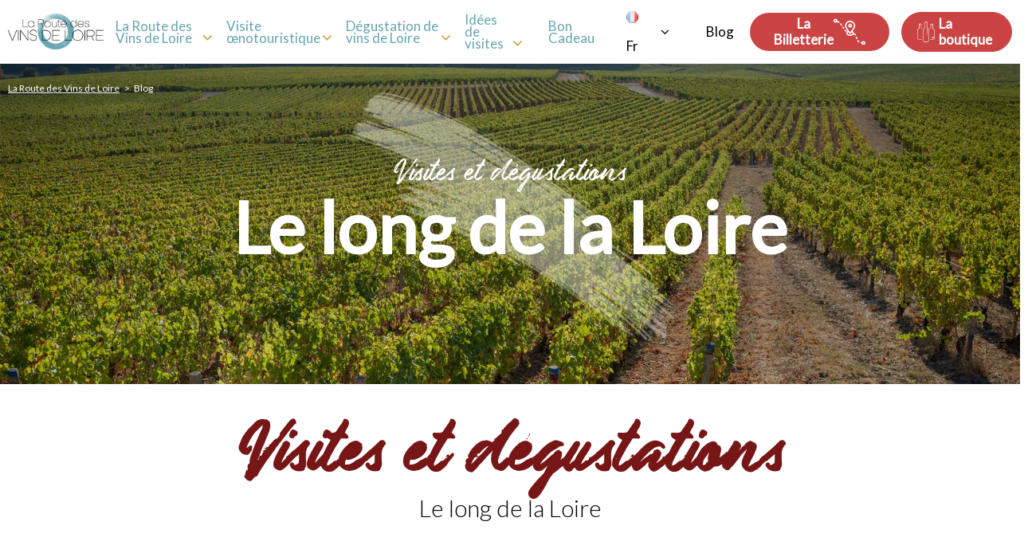

--- FILE ---
content_type: text/html; charset=UTF-8
request_url: https://www.laroutedesvinsdeloire.fr/blog/?category=chateau-de-sancerre
body_size: 12248
content:
<!DOCTYPE html>
<html lang="fr-FR">
<script>
	window.dataLayer = window.dataLayer || [];

	window.dataLayer.push({
		"event": "datalayer-loaded",
		"pageType": "",
		"language": "fr",
		"env_channel": "desktop",
		"page_cat": "blog"
	});
</script>

<head>
	<!-- Google Tag Manager -->
	<script>
		(function(w, d, s, l, i) {
			w[l] = w[l] || [];
			w[l].push({
				'gtm.start': new Date().getTime(),
				event: 'gtm.js'
			});
			var f = d.getElementsByTagName(s)[0],
				j = d.createElement(s),
				dl = l != 'dataLayer' ? '&l=' + l : '';
			j.async = true;
			j.src =
				'https://www.googletagmanager.com/gtm.js?id=' + i + dl;
			f.parentNode.insertBefore(j, f);
		})(window, document, 'script', 'dataLayer', 'GTM-TK5FKWK');
	</script>
	<!-- End Google Tag Manager -->
	<script>
		var $buoop = {
			required: {
				e: -4,
				f: -3,
				o: -3,
				s: -1,
				c: -3
			},
			insecure: true,
			api: 2020.07,
			text_in_fr: {
				'msg': "Votre navigateur est obsolète et ne vous permettra pas une navigation maximale de ce site. Merci de le mettre à jour ou d’en utiliser un plus récent.",
				'bupdate': 'Mettre à jour le navigateur',
				'bignore': 'Ignorer',
				'msgmore': '',
				'remind': '',
				'bnever': ''
			}
		};

		function $buo_f() {
			var e = document.createElement("script");
			e.src = "//browser-update.org/update.min.js";
			document.body.appendChild(e);
		};
		try {
			document.addEventListener("DOMContentLoaded", $buo_f, false)
		} catch (e) {
			window.attachEvent("onload", $buo_f)
		}

		// La fonction qui permet de lancer le Facebook Pixel
		function launchFB() {
			! function(f, b, e, v, n, t, s) {
				if (f.fbq) return;
				n = f.fbq = function() {
					n.callMethod ?
						n.callMethod.apply(n, arguments) : n.queue.push(arguments)
				};
				if (!f._fbq) f._fbq = n;
				n.push = n;
				n.loaded = !0;
				n.version = '2.0';
				n.queue = [];
				t = b.createElement(e);
				t.async = !0;
				t.src = v;
				s = b.getElementsByTagName(e)[0];
				s.parentNode.insertBefore(t, s)
			}(window,
				document, 'script', 'https://connect.facebook.net/en_US/fbevents.js');

			fbq('init', '635163368188532');
			fbq('track', "PageView");

		}
		// La fonction qui relie Axeptio au lancement du cookie Google Analytics
		void 0 === window._axcb && (window._axcb = []);
		window._axcb.push(function(axeptio) {
			axeptio.on("cookies:complete", function(choices) {
				if (choices.facebook_pixel) {
					launchFB();
				}
				if (choices.google_ads) {
					launchGAds();
				}
				if (choices.Matomo) {
					launchMatomo();
				} else if (choices.Matomo_noconsent) {
					launchMatomoNoConsent();
				}
			});
		});
	</script>
	<!-- Event snippet for Visite Site Web conversion page -->
	<script>
		gtag('event', 'conversion', {
			'send_to': 'AW-11157178403/1iHnCPW1yKYYEKOQlMgp',
			'value': 1.0,
			'currency': 'EUR'
		});
	</script>

	<meta http-equiv="X-UA-Compatible" content="IE=edge">
	<meta charset="UTF-8">
	<meta name="viewport" content="width=device-width, user-scalable=no, initial-scale=1.0, maximum-scale=1.0, minimum-scale=1.0">
	<meta name='robots' content='index, follow, max-image-preview:large, max-snippet:-1, max-video-preview:-1' />
<link rel="alternate" href="https://www.laroutedesvinsdeloire.fr/blog/" hreflang="fr" />
<link rel="alternate" href="https://www.laroutedesvinsdeloire.fr/en/loires-blog/" hreflang="en" />

	<!-- This site is optimized with the Yoast SEO plugin v26.5 - https://yoast.com/wordpress/plugins/seo/ -->
	<link media="all" href="https://www.laroutedesvinsdeloire.fr/wp-content/cache/autoptimize/css/autoptimize_c8d5f6eb16aa4595bbe089194e8d3e6b.css" rel="stylesheet"><title>Actualités Visite et Dégustation Vin de Loire - La Route des Vins de Loire</title>
	<meta name="description" content="Toutes les actualités de la route des vins de la Loire. Expériences œnologiques, Week-end unique, Séjour sur-mesure, Cadeau original." />
	<link rel="canonical" href="https://www.laroutedesvinsdeloire.fr/blog/" />
	<link rel="next" href="https://www.laroutedesvinsdeloire.fr/blog/page/2/" />
	<meta property="og:locale" content="fr_FR" />
	<meta property="og:locale:alternate" content="en_GB" />
	<meta property="og:type" content="article" />
	<meta property="og:title" content="Actualités Visite et Dégustation Vin de Loire - La Route des Vins de Loire" />
	<meta property="og:description" content="Toutes les actualités de la route des vins de la Loire. Expériences œnologiques, Week-end unique, Séjour sur-mesure, Cadeau original." />
	<meta property="og:url" content="https://www.laroutedesvinsdeloire.fr/blog/" />
	<meta property="og:site_name" content="La Route des Vins de Loire" />
	<meta name="twitter:card" content="summary_large_image" />
	<script type="application/ld+json" class="yoast-schema-graph">{"@context":"https://schema.org","@graph":[{"@type":["WebPage","CollectionPage"],"@id":"https://www.laroutedesvinsdeloire.fr/blog/","url":"https://www.laroutedesvinsdeloire.fr/blog/","name":"Actualités Visite et Dégustation Vin de Loire - La Route des Vins de Loire","isPartOf":{"@id":"https://www.laroutedesvinsdeloire.fr/#website"},"datePublished":"2020-02-04T14:20:34+00:00","dateModified":"2021-09-27T08:43:10+00:00","description":"Toutes les actualités de la route des vins de la Loire. Expériences œnologiques, Week-end unique, Séjour sur-mesure, Cadeau original.","breadcrumb":{"@id":"https://www.laroutedesvinsdeloire.fr/blog/#breadcrumb"},"inLanguage":"fr-FR"},{"@type":"BreadcrumbList","@id":"https://www.laroutedesvinsdeloire.fr/blog/#breadcrumb","itemListElement":[{"@type":"ListItem","position":1,"name":"Accueil","item":"https://www.laroutedesvinsdeloire.fr/"},{"@type":"ListItem","position":2,"name":"Blog"}]},{"@type":"WebSite","@id":"https://www.laroutedesvinsdeloire.fr/#website","url":"https://www.laroutedesvinsdeloire.fr/","name":"La Route des Vins de Loire","description":"Au coeur des terroirs","potentialAction":[{"@type":"SearchAction","target":{"@type":"EntryPoint","urlTemplate":"https://www.laroutedesvinsdeloire.fr/?s={search_term_string}"},"query-input":{"@type":"PropertyValueSpecification","valueRequired":true,"valueName":"search_term_string"}}],"inLanguage":"fr-FR"}]}</script>
	<!-- / Yoast SEO plugin. -->


<script type='application/javascript'  id='pys-version-script'>console.log('PixelYourSite Free version 11.1.5');</script>
<link rel='dns-prefetch' href='//widget.addock.co' />
<link rel='dns-prefetch' href='//hcaptcha.com' />






<script type="text/javascript" src="https://widget.addock.co/widget.js" id="e_resa-js"></script>
<script type="text/javascript" src="https://www.laroutedesvinsdeloire.fr/wp-includes/js/jquery/jquery.min.js?ver=3.7.1" id="jquery-core-js"></script>




<script type="text/javascript" id="pys-js-extra">
/* <![CDATA[ */
var pysOptions = {"staticEvents":[],"dynamicEvents":[],"triggerEvents":[],"triggerEventTypes":[],"debug":"","siteUrl":"https://www.laroutedesvinsdeloire.fr","ajaxUrl":"https://www.laroutedesvinsdeloire.fr/wp-admin/admin-ajax.php","ajax_event":"74d8139bac","enable_remove_download_url_param":"1","cookie_duration":"7","last_visit_duration":"60","enable_success_send_form":"","ajaxForServerEvent":"1","ajaxForServerStaticEvent":"1","useSendBeacon":"1","send_external_id":"1","external_id_expire":"180","track_cookie_for_subdomains":"1","google_consent_mode":"1","gdpr":{"ajax_enabled":false,"all_disabled_by_api":false,"facebook_disabled_by_api":false,"analytics_disabled_by_api":false,"google_ads_disabled_by_api":false,"pinterest_disabled_by_api":false,"bing_disabled_by_api":false,"reddit_disabled_by_api":false,"externalID_disabled_by_api":false,"facebook_prior_consent_enabled":true,"analytics_prior_consent_enabled":true,"google_ads_prior_consent_enabled":null,"pinterest_prior_consent_enabled":true,"bing_prior_consent_enabled":true,"cookiebot_integration_enabled":false,"cookiebot_facebook_consent_category":"marketing","cookiebot_analytics_consent_category":"statistics","cookiebot_tiktok_consent_category":"marketing","cookiebot_google_ads_consent_category":"marketing","cookiebot_pinterest_consent_category":"marketing","cookiebot_bing_consent_category":"marketing","consent_magic_integration_enabled":false,"real_cookie_banner_integration_enabled":false,"cookie_notice_integration_enabled":false,"cookie_law_info_integration_enabled":false,"analytics_storage":{"enabled":true,"value":"granted","filter":false},"ad_storage":{"enabled":true,"value":"granted","filter":false},"ad_user_data":{"enabled":true,"value":"granted","filter":false},"ad_personalization":{"enabled":true,"value":"granted","filter":false}},"cookie":{"disabled_all_cookie":false,"disabled_start_session_cookie":false,"disabled_advanced_form_data_cookie":false,"disabled_landing_page_cookie":false,"disabled_first_visit_cookie":false,"disabled_trafficsource_cookie":false,"disabled_utmTerms_cookie":false,"disabled_utmId_cookie":false},"tracking_analytics":{"TrafficSource":"direct","TrafficLanding":"undefined","TrafficUtms":[],"TrafficUtmsId":[]},"GATags":{"ga_datalayer_type":"default","ga_datalayer_name":"dataLayerPYS"},"woo":{"enabled":false},"edd":{"enabled":false},"cache_bypass":"1768619269"};
//# sourceURL=pys-js-extra
/* ]]> */
</script>

<link rel="https://api.w.org/" href="https://www.laroutedesvinsdeloire.fr/wp-json/" /><link rel="EditURI" type="application/rsd+xml" title="RSD" href="https://www.laroutedesvinsdeloire.fr/xmlrpc.php?rsd" />

<!-- Matomo Tag Manager -->
<script>
  var _mtm = window._mtm = window._mtm || [];
  _mtm.push({'mtm.startTime': (new Date().getTime()), 'event': 'mtm.Start'});
  (function() {
    var d=document, g=d.createElement('script'), s=d.getElementsByTagName('script')[0];
    g.async=true; g.src='https://matomo.terrena.fr/js/container_BrxND4lk.js';
    s.parentNode.insertBefore(g,s);
  })();
</script>
<!-- End Matomo Tag Manager -->
<script type='application/javascript' id='pys-config-warning-script'>console.warn('PixelYourSite: no pixel configured.');</script>

	<meta name="facebook-domain-verification" content="dotwdcbdj3oyop8my2qiih82hbgst9" />
	<link rel="apple-touch-icon" sizes="57x57" href="https://www.laroutedesvinsdeloire.fr/wp-content/themes/LRDVL/dist/assets/img/favicon/apple-icon-57x57.png">
	<link rel="apple-touch-icon" sizes="60x60" href="https://www.laroutedesvinsdeloire.fr/wp-content/themes/LRDVL/dist/assets/img/favicon/apple-icon-60x60.png">
	<link rel="apple-touch-icon" sizes="72x72" href="https://www.laroutedesvinsdeloire.fr/wp-content/themes/LRDVL/dist/assets/img/favicon/apple-icon-72x72.png">
	<link rel="apple-touch-icon" sizes="76x76" href="https://www.laroutedesvinsdeloire.fr/wp-content/themes/LRDVL/dist/assets/img/favicon/apple-icon-76x76.png">
	<link rel="apple-touch-icon" sizes="114x114" href="https://www.laroutedesvinsdeloire.fr/wp-content/themes/LRDVL/dist/assets/img/favicon/apple-icon-114x114.png">
	<link rel="apple-touch-icon" sizes="120x120" href="https://www.laroutedesvinsdeloire.fr/wp-content/themes/LRDVL/dist/assets/img/favicon/apple-icon-120x120.png">
	<link rel="apple-touch-icon" sizes="144x144" href="https://www.laroutedesvinsdeloire.fr/wp-content/themes/LRDVL/dist/assets/img/favicon/apple-icon-144x144.png">
	<link rel="apple-touch-icon" sizes="152x152" href="https://www.laroutedesvinsdeloire.fr/wp-content/themes/LRDVL/dist/assets/img/favicon/apple-icon-152x152.png">
	<link rel="apple-touch-icon" sizes="180x180" href="https://www.laroutedesvinsdeloire.fr/wp-content/themes/LRDVL/dist/assets/img/favicon/apple-icon-180x180.png">
	<link rel="icon" type="image/png" sizes="192x192" href="https://www.laroutedesvinsdeloire.fr/wp-content/themes/LRDVL/dist/assets/img/favicon/android-icon-192x192.png">
	<link rel="icon" type="image/png" sizes="32x32" href="https://www.laroutedesvinsdeloire.fr/wp-content/themes/LRDVL/dist/assets/img/favicon/favicon-32x32.png">
	<link rel="icon" type="image/png" sizes="96x96" href="https://www.laroutedesvinsdeloire.fr/wp-content/themes/LRDVL/dist/assets/img/favicon/favicon-96x96.png">
	<link rel="icon" type="image/png" sizes="16x16" href="https://www.laroutedesvinsdeloire.fr/wp-content/themes/LRDVL/dist/assets/img/favicon/favicon-16x16.png">
	<link rel="manifest" href="https://www.laroutedesvinsdeloire.fr/wp-content/themes/LRDVL/dist/assets/img/favicon/manifest.json">
	<meta name="msapplication-TileColor" content="#ffffff">
	<meta name="msapplication-TileImage" content="https://www.laroutedesvinsdeloire.fr/wp-content/themes/LRDVL/dist/assets/img/favicon/ms-icon-144x144.png">
	<meta name="theme-color" content="#ffffff">
	<!-- Matomo -->
	<script>
		var _paq = window._paq = window._paq || [];

		function launchMatomoNoConsent() {
			/* tracker methods like "setCustomDimension" should be called before "trackPageView" */
			_paq.push(['trackPageView']);
			_paq.push(['enableLinkTracking']);
			(function() {
				var u = "//matomo-noconsent.terrena.fr/";
				_paq.push(['setTrackerUrl', u + 'matomo.php']);
				_paq.push(['setSiteId', '22']);
				var d = document,
					g = d.createElement('script'),
					s = d.getElementsByTagName('script')[0];
				g.async = true;
				g.src = u + 'matomo.js';
				s.parentNode.insertBefore(g, s);
			})();
		}

		function launchMatomo() {
			var _paq = window._paq = window._paq || [];
			_paq.push(['trackPageView']);
			_paq.push(['enableLinkTracking']);
			(function() {
				var u = "//matomo-noconsent.terrena.fr/";
				_paq.push(['setTrackerUrl', u + 'matomo.php']);
				_paq.push(['setSiteId', '22']);

				// Add this code below within the Matomo JavaScript tracker code
				// Important: the tracker url includes the /matomo.php
				var secondaryTrackerUrl = 'https://matomo.terrena.fr/matomo.php';
				var secondaryWebsiteId = 8;
				// Also send all of the tracking data to this other Matomo server, in website ID 8
				_paq.push(['addTracker', secondaryTrackerUrl, secondaryWebsiteId]);
				// That's it!

				var d = document,
					g = d.createElement('script'),
					s = d.getElementsByTagName('script')[0];
				g.type = 'text/javascript';
				g.async = true;
				g.src = u + 'matomo.js';
				s.parentNode.insertBefore(g, s);
			})();
		}
	</script>
	<!-- End Matomo Code -->
	<script>
		function launchGAds() {
			/* Google tag (gtag.js) */
			var el = document.createElement('script');
			el.setAttribute('type', 'text/javascript');
			el.setAttribute('async', true);
			el.setAttribute('src', '//www.googletagmanager.com/gtag/js?id=AW-11157178403');
			document.body.append(el);
			window.dataLayer = window.dataLayer || [];
		}

		function gtag() {
			dataLayer.push(arguments);
		}
		gtag('js', new Date());
		gtag('config', 'AW-11157178403');
	</script>
</head>

<body class="blog wp-theme-LRDVL is-front is-mac">
	<!-- Google Tag Manager (noscript) -->
	<noscript><iframe src="https://www.googletagmanager.com/ns.html?id=GTM-TK5FKWK" height="0" width="0" style="display:none;visibility:hidden"></iframe></noscript>
	<!-- End Google Tag Manager (noscript) -->
	<noscript><img height="1" width="1" style="display:none" src=https://www.facebook.com/tr?id=635163368188532&ev=PageView&noscript=1 /></noscript>
	<div class="popup-e-resa">
		<div class="container container-popup">
			<div class="btn-close">+</div>
			<div class="easyloisirs_module" data-hash="05719ef467f3b939513ac6e1454498a507dae09a"></div>
		</div>
	</div>
						<div class="popup-e-resa widget-special" data-hash="f2e08a8f3f014d31f0e3807c39b70ff61ba34b17">
			<div class="container container-popup">
				<div class="btn-close">+</div>
				<div class="easyloisirs_module" data-hash="f2e08a8f3f014d31f0e3807c39b70ff61ba34b17"></div>
			</div>
		</div>
					<div class="popup-e-resa widget-special" data-hash="f44369255f1179589e9b7d75fabe7ef91252ca53">
			<div class="container container-popup">
				<div class="btn-close">+</div>
				<div class="easyloisirs_module" data-hash="f44369255f1179589e9b7d75fabe7ef91252ca53"></div>
			</div>
		</div>
					<div class="popup-e-resa widget-special" data-hash="b0d3027d6d20cb1c381d6a15b4926de6cd0b6f98">
			<div class="container container-popup">
				<div class="btn-close">+</div>
				<div class="easyloisirs_module" data-hash="b0d3027d6d20cb1c381d6a15b4926de6cd0b6f98"></div>
			</div>
		</div>
					<div class="popup-e-resa widget-special" data-hash="e6cfcd324a70672c16dba066d86a3ade754a0e82">
			<div class="container container-popup">
				<div class="btn-close">+</div>
				<div class="easyloisirs_module" data-hash="e6cfcd324a70672c16dba066d86a3ade754a0e82"></div>
			</div>
		</div>
		<header class="page-header header--has-scrolled" id="header">
		<div class="left-part">
			<div class="container-logo">
				<a href="https://www.laroutedesvinsdeloire.fr">
					<img class="logo-clair" src='https://www.laroutedesvinsdeloire.fr/wp-content/themes/LRDVL/dist/assets/img/logo-clair.png' alt="La route des vins de Loire" />
					<img class="logo-fonce" src='https://www.laroutedesvinsdeloire.fr/wp-content/themes/LRDVL/dist/assets/img/logo.png' alt="" />
				</a>
			</div>
							<nav class="menu">
										<ul>
														<li class="menu-item menu-item-2479 menu-item-has-children menu-parcours">
									<a href="https://www.laroutedesvinsdeloire.fr/parcours/parcours/" target=""><span>La Route des Vins de Loire</span></a>
									<ul class="sub-menu">
																					<li class="menu-item menu-item-39" style="background-image: url(https://www.laroutedesvinsdeloire.fr/wp-content/uploads/2020/05/Orchidees-chateau-Sancerre-Christophe-GAGNEUX_DSC6157-65.jpg)">
												<div class="title-wrapper">
													<a href="https://www.laroutedesvinsdeloire.fr/parcours/chateau-de-sancerre/" target="">Château de Sancerre</a>
												</div>
												<span>Au cœur des terroirs</span>
												<span class="decouvrir-ce-parcours" href="">Découvrir ce parcours</span>
											</li>
																					<li class="menu-item menu-item-37" style="background-image: url(https://www.laroutedesvinsdeloire.fr/wp-content/uploads/2020/02/Facade-BD.jpg)">
												<div class="title-wrapper">
													<a href="https://www.laroutedesvinsdeloire.fr/parcours/domaine-de-la-perruche/" target="">Domaine de la Perruche</a>
												</div>
												<span>Au cœur du chai</span>
												<span class="decouvrir-ce-parcours" href="">Découvrir ce parcours</span>
											</li>
																					<li class="menu-item menu-item-36" style="background-image: url(https://www.laroutedesvinsdeloire.fr/wp-content/uploads/2020/02/Ackerman-voyage-au-centre-de-la-bulle-royal-Portrait1.jpg)">
												<div class="title-wrapper">
													<a href="https://www.laroutedesvinsdeloire.fr/parcours/maison-ackerman/" target="">Maison Ackerman</a>
												</div>
												<span>Au cœur des bulles </span>
												<span class="decouvrir-ce-parcours" href="">Découvrir ce parcours</span>
											</li>
																					<li class="menu-item menu-item-35" style="background-image: url(https://www.laroutedesvinsdeloire.fr/wp-content/uploads/2020/02/Monmousseau-au-coeur-tradition-Portrait1.jpg)">
												<div class="title-wrapper">
													<a href="https://www.laroutedesvinsdeloire.fr/parcours/monmousseau/" target="">Monmousseau</a>
												</div>
												<span>Au cœur de la tradition</span>
												<span class="decouvrir-ce-parcours" href="">Découvrir ce parcours</span>
											</li>
																					<li class="menu-item menu-item-3427" style="background-image: url(https://www.laroutedesvinsdeloire.fr/wp-content/uploads/2022/04/Menu-Cassemichere.jpg)">
												<div class="title-wrapper">
													<a href="https://www.laroutedesvinsdeloire.fr/parcours/chateau-cassemichere/" target="">Château Cassemichère</a>
												</div>
												<span>Au cœur du Muscadet</span>
												<span class="decouvrir-ce-parcours" href="">Découvrir ce parcours</span>
											</li>
																			</ul>
								</li>
															<li class="menu-item menu-item-33 menu-item-has-children">
									<a href="#" target=""><span>Visite œnotouristique</span></a>
																			<ul class="sub-menu">
																							<li class="menu-item menu-item-881">
													<a href="https://www.laroutedesvinsdeloire.fr/visite-des-chateaux-et-domaines-de-loire/" target="">Visite des Châteaux et Domaines de Loire</a>
												</li>
																							<li class="menu-item menu-item-880">
													<a href="https://www.laroutedesvinsdeloire.fr/visite-vignoble-loire/" target="">Visiter des vignobles de Loire</a>
												</li>
																							<li class="menu-item menu-item-879">
													<a href="https://www.laroutedesvinsdeloire.fr/seminaire-dentreprise/" target="">Visite d'entreprise</a>
												</li>
																							<li class="menu-item menu-item-4488">
													<a href="https://www.laroutedesvinsdeloire.fr/vignobles-a-visiter/" target="">Idées de vignobles à visiter sur les bords de Loire</a>
												</li>
																							<li class="menu-item menu-item-2942">
													<a href="https://www.laroutedesvinsdeloire.fr/visitez-nos-caves-en-region-pays-de-la-loire/" target="">Visitez nos caves en région Pays de la Loire</a>
												</li>
																							<li class="menu-item menu-item-2944">
													<a href="https://www.laroutedesvinsdeloire.fr/domaines-et-chateaux-loire/" target="">Domaines et châteaux incontournables de la route de la Loire</a>
												</li>
																					</ul>
																	</li>
														<li class="menu-item menu-item-34 menu-item-has-children">
									<a href="#" target=""><span>Dégustation de vins de Loire</span></a>
																			<ul class="sub-menu">
																							<li class="menu-item menu-item-878">
													<a href="https://www.laroutedesvinsdeloire.fr/accords-mets-et-vins/" target="">Accords mets et vins</a>
												</li>
																							<li class="menu-item menu-item-877">
													<a href="https://www.laroutedesvinsdeloire.fr/cours-doenologie/" target="">Cours d'oenologie</a>
												</li>
																							<li class="menu-item menu-item-876">
													<a href="https://www.laroutedesvinsdeloire.fr/comment-deguster-un-vin/" target="">Comment déguster un vin ?</a>
												</li>
																							<li class="menu-item menu-item-2946">
													<a href="https://www.laroutedesvinsdeloire.fr/decouverte-de-la-vinification-du-vin-rouge-la-route-des-vins-de-loire/" target="">Découverte de la vinification du vin rouge</a>
												</li>
																					</ul>
																	</li>
														<li class="menu-item menu-item-2938 current-menu-item menu-item-has-children">
									<a href="https://www.laroutedesvinsdeloire.fr/blog/" target=""><span>Idées de visites</span></a>
																			<ul class="sub-menu">
																							<li class="menu-item menu-item-2939">
													<a href="https://www.laroutedesvinsdeloire.fr/week-ends-oenotouristiques-et-degustations-la-route-des-vins-de-loire/" target="">Week-ends Oenotouristiques et Dégustations</a>
												</li>
																							<li class="menu-item menu-item-2941">
													<a href="https://www.laroutedesvinsdeloire.fr/week-end-en-famille/" target="">Week-end en famille</a>
												</li>
																							<li class="menu-item menu-item-2943">
													<a href="https://www.laroutedesvinsdeloire.fr/sur-la-route-des-vignobles-de-la-loire/" target="">Sur la route des vignobles de la Loire</a>
												</li>
																							<li class="menu-item menu-item-3259">
													<a href="https://www.laroutedesvinsdeloire.fr/vignoble-de-sancerre-visites-et-degustations/" target="">Vignoble de Sancerre – Visites et Dégustations</a>
												</li>
																							<li class="menu-item menu-item-3237">
													<a href="https://www.laroutedesvinsdeloire.fr/vignoble-anjou-visites-et-degustations/" target="">Vignoble Anjou – Visites et dégustations</a>
												</li>
																							<li class="menu-item menu-item-3245">
													<a href="https://www.laroutedesvinsdeloire.fr/vignoble-saumur-visites-et-degustations/" target="">Vignoble Saumur – Visites et Dégustations</a>
												</li>
																							<li class="menu-item menu-item-2945">
													<a href="https://www.laroutedesvinsdeloire.fr/visiter-sancerre/" target="">Que faire à Sancerre ?</a>
												</li>
																							<li class="menu-item menu-item-4521">
													<a href="https://www.laroutedesvinsdeloire.fr/que-faire-a-angers/" target="">Que faire à Angers ?</a>
												</li>
																							<li class="menu-item menu-item-2940">
													<a href="https://www.laroutedesvinsdeloire.fr/visite-de-monmousseau/" target="">Visiter Monmousseau</a>
												</li>
																					</ul>
																	</li>
														<li class="menu-item menu-item-4773">
									<a href="https://www.laroutedesvinsdeloire.fr/bon-cadeau-dedie-au-vin/" target=""><span>Bon Cadeau</span></a>
																	</li>
											</ul>
				</nav>
					</div>
		<div class="right-part">
									<span id="langues">
												<span class="current-language">
					<img src="https://www.laroutedesvinsdeloire.fr/wp-content/plugins/polylang-pro/vendor/wpsyntex/polylang/flags/fr.png" class="flag" alt="fr"> fr				</span>
				<div class="wrap">
											<a href="https://www.laroutedesvinsdeloire.fr/en/loires-blog/"><img src="https://www.laroutedesvinsdeloire.fr/wp-content/plugins/polylang-pro/vendor/wpsyntex/polylang/flags/gb.png" class="flag" alt="fr"> en</a>
									</div>
			</span>
			<a href="https://www.laroutedesvinsdeloire.fr/blog/" class="blog">Blog</a>
			<button class="kook-btn e-reservation hover" data-trk-click-intention-billeterie="intention-billeterie" data-picto="right" data-color="blanc" data-bg-color="rouge">
				<span>La Billetterie</span><img src="https://www.laroutedesvinsdeloire.fr/wp-content/themes/LRDVL/dist/assets/img/pictos/map.png" alt="picto">
			</button>
			
<a href="https://www.loirevins.fr/" class="kook-btn boutique hover" data-picto="left"  data-color="blanc" data-bg-color="rouge"   target="_blank" onclick="gtag('event', 'clic-boutique');gtag('event', 'conversion', {'send_to': 'AW-11157178403/_MqKCPu1yKYYEKOQlMgp', 'value': 1.0,'currency': 'EUR', 'event_callback': window.location});" data-trk-intention-boutique=intention-boutique>
	<span>La boutique</span><img src="https://www.laroutedesvinsdeloire.fr/wp-content/themes/LRDVL/dist/assets/img/pictos/bouteilles-vin.png" alt="picto"></a>		</div>
	</header>
	

	<!-- start page-body -->
	<section id="page-body">
			<div class="breadcrumbs" typeof="BreadcrumbList" vocab="http://schema.org/">
		<!-- Breadcrumb NavXT 7.5.0 -->
<span property="itemListElement" typeof="ListItem"><a property="item" typeof="WebPage" title="Go to La Route des Vins de Loire." href="https://www.laroutedesvinsdeloire.fr" class="home" ><span property="name">La Route des Vins de Loire</span></a><meta property="position" content="1"></span> &gt; <span class="post-root post post-post current-item">Blog</span>	</div>


	<div class="bandeau-header blog-liste">
		
				
					
					<div class="content swiper-slide" style="background-image: linear-gradient(rgba(0,0,0,0.4),rgba(0,0,0,0)), url('https://www.laroutedesvinsdeloire.fr/wp-content/uploads/2020/02/Orchidees-chateau-Sancerre-Christophe-GAGNEUX_DSC6052-1.jpg')">
													<div class="container-texte ">
																<div class="titre center">
																			<div class="h1">
											Visites et dégustations										</div>
										<h1 class="sous-titre">Le long de la Loire</h1>
																		<img alt="trace background" src='https://www.laroutedesvinsdeloire.fr/wp-content/themes/LRDVL/dist/assets/img/trace.png' />
								</div>
								<div class="description"></div>

																															</div>

																						</div>
							
																			</div>
			</div>
	</div>

	
	
<div class="container">
				<h2>
				Visites et dégustations									<span class="second-line">Le long de la Loire</span>
							</h2>
	
	<div class="liste-categories">
		<button class='liste-categories__categorie' data-slug=23>Château de Sancerre</button><button class='liste-categories__categorie' data-slug=762>Domaine la Perruche</button><button class='liste-categories__categorie' data-slug=444>La Boutique</button><button class='liste-categories__categorie' data-slug=25>Maison Ackerman</button><button class='liste-categories__categorie' data-slug=21>Monmousseau</button><button class='liste-categories__categorie' data-slug=55>Oenologie</button><button class='liste-categories__categorie' data-slug=57>Oenotourisme</button>	</div>
	<div class="wrapper-liste-categories-mobile">
		<div class="title-menu">
			<span class="text">Catégories du blog</span>
			<span class="bars">
				<span class="bar"></span>
				<span class="bar"></span>
				<span class="bar"></span>
			</span>
		</div>
		<div class="liste-categories liste-categories--mobile">
			<button class='liste-categories__categorie' data-slug=23>Château de Sancerre</button><button class='liste-categories__categorie' data-slug=762>Domaine la Perruche</button><button class='liste-categories__categorie' data-slug=444>La Boutique</button><button class='liste-categories__categorie' data-slug=25>Maison Ackerman</button><button class='liste-categories__categorie' data-slug=21>Monmousseau</button><button class='liste-categories__categorie' data-slug=55>Oenologie</button><button class='liste-categories__categorie' data-slug=57>Oenotourisme</button>		</div>
	</div>
</div>
<div class="container articles_container articles_container--top"></div>
<pre></pre>

<div class="container articles_container js-base-articles-container">
	
				

		
				<div class="articles_grid articles_grid--3" style="opacity: 1;">
		
				<a href="https://www.laroutedesvinsdeloire.fr/?post_type=post&p=4102" class="article-item" style="background-image: url('https://www.laroutedesvinsdeloire.fr/wp-content/uploads/2025/11/MM_EVENT_FB_NOEL_25.jpg')">
			<span class="categ">
				Château de Sancerre			</span>
			<span class="title">Sorties en Loire – Agenda de l&rsquo;hiver – Décembre 2025</span>
			<span class="description">Durant tout le mois de décembre nous vous proposons de découvrir nos sorties et événements qui se déroulent le long de la Loire.</span>
			<span class="lire-article">Lire cet article</span>
		</a>
		
		

				

				<a href="https://www.laroutedesvinsdeloire.fr/?post_type=post&p=4721" class="article-item" style="background-image: url('https://www.laroutedesvinsdeloire.fr/wp-content/uploads/2025/11/Orfevre_noel.png')">
			<span class="categ">
				Monmousseau			</span>
			<span class="title">Noël à Monmousseau</span>
			<span class="description">Les Caves Monmousseau proposent deux journées exceptionnelles pour préparer les fêtes de fin d’année. Les 13 et 20 décembre, la maison ouvre ses portes en continu de 10h à 18h pour célébrer Noël.</span>
			<span class="lire-article">Lire cet article</span>
		</a>
		
		

				

				<a href="https://www.laroutedesvinsdeloire.fr/?post_type=post&p=3551" class="article-item" style="background-image: url('https://www.laroutedesvinsdeloire.fr/wp-content/uploads/2025/11/Ackerman-Divin-Chocolat-DSC05103.jpg')">
			<span class="categ">
				La Boutique			</span>
			<span class="title">Bon Cadeau dédié au vin</span>
			<span class="description">A court d'idées pour gâter vos proches ? Laissez-vous guider sur La Route des Vins de Loire grâce à nos offres de bons cadeaux. De quoi ravir votre famille ou vos amis. </span>
			<span class="lire-article">Lire cet article</span>
		</a>
		
		

				</div>


				</div>
		<div class="content-wysiwyg bandeau-reservation-wrapper">
			
<div class="bandeau-reservation" style="background-image:url('https://www.laroutedesvinsdeloire.fr/wp-content/uploads/2020/02/trent-erwin-sj4M_cwUGB0-unsplash2.png')">
	<div class="container">
		<div class="description">
			<h2 class="mceNonEditable titreDoubleLigne body left blanc"><span class="mceNonEditable">Plongez au</span><span class="second-line mceNonEditable">Cœur de nos vignobles d&rsquo;exception</span></h2>
<p>Balades à vélo, randonnées dans les vignes, dégustations au château, initiation à l’œnologie : la Loire se découvre et se vit le long de ses vignobles.</p>
			<img class="js-inject-me" src='https://www.laroutedesvinsdeloire.fr/wp-content/themes/LRDVL/dist/assets/img/pictos/arrow_white_2.svg' alt="arrow_white_2" />
		</div>
		
<button  class="kook-btn btn-reserver e-reservation hover" data-picto="right"  data-color="blanc" data-bg-color="rouge"     data-trk-click-intention-billeterie=intention-billeterie>
	<span>Réservez vos visites !</span><img src="https://www.laroutedesvinsdeloire.fr/wp-content/themes/LRDVL/dist/assets/img/pictos/map.png" alt="picto"></button>	</div>
</div>		</div>
		<div class="container articles_container js-base-articles-container">
		
				<div class="articles_grid articles_grid--3" style="opacity: 1;">
		
				<a href="https://www.laroutedesvinsdeloire.fr/?post_type=post&p=4702" class="article-item" style="background-image: url('https://www.laroutedesvinsdeloire.fr/wp-content/uploads/2025/10/bandeau.jpg')">
			<span class="categ">
				Maison Ackerman			</span>
			<span class="title">Atelier cocktail</span>
			<span class="description">À Saumur, Ackerman et la Distillerie Combier unissent leurs savoir-faire pour une expérience inédite alliant visite de caves et atelier cocktail au cœur du Val de Loire.</span>
			<span class="lire-article">Lire cet article</span>
		</a>
		
		

				

				<a href="https://www.laroutedesvinsdeloire.fr/?post_type=post&p=4689" class="article-item" style="background-image: url('https://www.laroutedesvinsdeloire.fr/wp-content/uploads/2022/04/Slider-vignoble-sancerre.jpg')">
			<span class="categ">
				Château de Sancerre			</span>
			<span class="title">Visiter le Château de Sancerre : histoire, patrimoine et dégustations</span>
			<span class="description">Découvrez le Château de Sancerre : visites guidées, caves, histoire et dégustations de vins emblématiques au cœur du vignoble ligérien.</span>
			<span class="lire-article">Lire cet article</span>
		</a>
		
		

				

				<a href="https://www.laroutedesvinsdeloire.fr/?post_type=post&p=4672" class="article-item" style="background-image: url('https://www.laroutedesvinsdeloire.fr/wp-content/uploads/2025/06/Articles-detective.jpg')">
			<span class="categ">
				Monmousseau			</span>
			<span class="title">Une expérience insolite dans les caves Monmousseau : entre énigmes, patrimoine et fines bulles en Loir-et-Cher</span>
			<span class="description">Vivez une aventure sensorielle et ludique dans les caves Monmousseau ! Énigme à résoudre, ambiance mystérieuse, dégustation pétillante… une sortie originale sur la Route des Vins de Loire.</span>
			<span class="lire-article">Lire cet article</span>
		</a>
		
				</div>
	
		</div>

		<div class="navigation-articles">
			
	<nav class="navigation pagination" aria-label="Pagination des publications">
		<h2 class="screen-reader-text">Pagination des publications</h2>
		<div class="nav-links"><span aria-current="page" class="page-numbers current">1</span>
<a class="page-numbers" href="https://www.laroutedesvinsdeloire.fr/blog/page/2/?category=chateau-de-sancerre">2</a>
<span class="page-numbers dots">…</span>
<a class="page-numbers" href="https://www.laroutedesvinsdeloire.fr/blog/page/5/?category=chateau-de-sancerre">5</a>
<a class="next page-numbers" href="https://www.laroutedesvinsdeloire.fr/blog/page/2/?category=chateau-de-sancerre">Suivant</a></div>
	</nav>		</div>

		<div class="articles_container--top container articles_container">

		</div>
		<div class="articles_container--bottom container articles_container">

		</div>

		
<button  class="kook-btn load-more-articles hover" data-picto="right"  data-color="blanc" data-bg-color="dore"     >
	<span>Charger plus d'articles</span><img src="https://www.laroutedesvinsdeloire.fr/wp-content/themes/LRDVL/dist/assets/img/pictos/plus.png" alt="picto"></button>
	<div class="contact" style="background-image: url(https://www.laroutedesvinsdeloire.fr/wp-content/uploads/2020/02/Orchidees-chateau-Sancerre-Christophe-GAGNEUX_DSC6052-1.jpg)">
		<div class="container">
		
		<div class="formulaire ">
			<!-- Titre -->
			<div class="container-form">
				<h2 class="dore center">
					<span>Contactez-nous</span>
					<span class="second-line">Un conseil, une question ? </span>
				</h2>
									
<div class="wpcf7 no-js" id="wpcf7-f166-o1" lang="fr-FR" dir="ltr" data-wpcf7-id="166">
<div class="screen-reader-response"><p role="status" aria-live="polite" aria-atomic="true"></p> <ul></ul></div>
<form action="/blog/?category=chateau-de-sancerre#wpcf7-f166-o1" method="post" class="wpcf7-form init" aria-label="Formulaire de contact" novalidate="novalidate" data-status="init">
<fieldset class="hidden-fields-container"><input type="hidden" name="_wpcf7" value="166" /><input type="hidden" name="_wpcf7_version" value="6.1.4" /><input type="hidden" name="_wpcf7_locale" value="fr_FR" /><input type="hidden" name="_wpcf7_unit_tag" value="wpcf7-f166-o1" /><input type="hidden" name="_wpcf7_container_post" value="0" /><input type="hidden" name="_wpcf7_posted_data_hash" value="" />
</fieldset>
<div class="row">
  <div class="animation">
    <span class="wpcf7-form-control-wrap" data-name="nom"><input size="40" maxlength="400" class="wpcf7-form-control wpcf7-text wpcf7-validates-as-required nom" id="formnom" aria-required="true" aria-invalid="false" placeholder="Votre nom" value="" type="text" name="nom" /></span>
    <label for="formnom" class="nom">Nom</label>
  </div>
  <div class="animation">
    <span class="wpcf7-form-control-wrap" data-name="prenom"><input size="40" maxlength="400" class="wpcf7-form-control wpcf7-text prenom" id="formprenom" aria-invalid="false" placeholder="Votre prénom" value="" type="text" name="prenom" /></span>
    <label for="formprenom" class="prenom">
      Prénom
      <span>(facultatif)</span>
    </label>
  </div>
</div>
<div class="row">
  <div class="animation">
    <span class="wpcf7-form-control-wrap" data-name="email"><input size="40" maxlength="400" class="wpcf7-form-control wpcf7-email wpcf7-validates-as-required wpcf7-text wpcf7-validates-as-email email" id="formemail" aria-required="true" aria-invalid="false" placeholder="Votre adresse email" value="" type="email" name="email" /></span>
    <label for="formemail" class="email">Email</label>
  </div>
  <div class="animation">
    <span class="wpcf7-form-control-wrap" data-name="telephone"><input size="40" maxlength="400" class="wpcf7-form-control wpcf7-tel wpcf7-text wpcf7-validates-as-tel telephone" id="formtelephone" aria-invalid="false" placeholder="Votre numéro de téléphone" value="" type="tel" name="telephone" /></span>
    <label for="formtelephone" class="telephone">
      Téléphone
      <span>(facultatif)</span>
    </label>
  </div>
</div>
<div class="row">
  <div class="animation">
    <span class="wpcf7-form-control-wrap" data-name="pays"><input size="40" maxlength="400" class="wpcf7-form-control wpcf7-text wpcf7-validates-as-required pays" id="formpays" aria-required="true" aria-invalid="false" placeholder="Votre pays ou région" value="" type="text" name="pays" /></span>
    <label for="formpays" class="pays">Pays/Région</label>
  </div>
</div>
<div class="row">
  <div>
    <span class="wpcf7-form-control-wrap" data-name="domaine-contact"><select class="wpcf7-form-control wpcf7-select wpcf7-validates-as-required domaine-contact" aria-required="true" aria-invalid="false" name="domaine-contact"><option value="">Ma demande concerne...</option><option value="Maison Ackerman">Maison Ackerman</option><option value="Maison Monmousseau">Maison Monmousseau</option><option value="Château de Sancerre">Château de Sancerre</option><option value="Domaine de la Perruche">Domaine de la Perruche</option><option value="Château La Varière">Château La Varière</option><option value="Domaine des Hardières">Domaine des Hardières</option><option value="Château Cassemichère">Château Cassemichère</option><option value="Donatien Bahuaud">Donatien Bahuaud</option><option value="La Route des Vins de Loire">La Route des Vins de Loire</option></select></span>
  </div>
</div>
<div class="row">
  <div class="animation textarea">
    <span class="wpcf7-form-control-wrap" data-name="message"><textarea cols="40" rows="10" maxlength="2000" class="wpcf7-form-control wpcf7-textarea wpcf7-validates-as-required message" id="formmessage" aria-required="true" aria-invalid="false" placeholder="Ecrivez votre message" name="message"></textarea></span>
    <label for="formmessage" class="message">Votre message</label>
  </div>
</div>
<span class="wpcf7-form-control-wrap" data-name="hcap-cf7">		<input
				type="hidden"
				class="hcaptcha-widget-id"
				name="hcaptcha-widget-id"
				value="eyJzb3VyY2UiOlsiY29udGFjdC1mb3JtLTdcL3dwLWNvbnRhY3QtZm9ybS03LnBocCJdLCJmb3JtX2lkIjoxNjZ9-018dfbfcd0130ab2bfacad955ff67ab5">
				<span id="hcap_cf7-696afd060847b7.63871218" class="wpcf7-form-control h-captcha "
			data-sitekey="50e4656c-4d64-42a1-9140-63534e356e1a"
			data-theme="light"
			data-size="normal"
			data-auto="false"
			data-ajax="false"
			data-force="false">
		</span>
		<input type="hidden" id="_wpnonce" name="_wpnonce" value="3cdc4939eb" /><input type="hidden" name="_wp_http_referer" value="/blog/?category=chateau-de-sancerre" /></span>
<div class="row rgpd">
  <div>
<span class="wpcf7-form-control-wrap" data-name="rgpd"><span class="wpcf7-form-control wpcf7-acceptance"><span class="wpcf7-list-item"><input type="checkbox" name="rgpd" value="1" class="rgpd" id="formrgpd" aria-invalid="false" /></span></span></span>
    <label for="formrgpd" name="rgpd">
J'ai lu et j'accepte les <a href="#">conditions générales</a> et les
      <a href="#">conditions relatives à la protection de données</a>.</label>
  </div>
</div>
<div class="row submit">
<button id='submit' class='kook-btn hover has-transparent wpcf7-form-control wpcf7-submit' data-picto="right" data-color="dore" data-bg-color="dore">
<span>Envoyer mon message</span>
<img src="//www.laroutedesvinsdeloire.fr/wp-content/uploads/2020/02/send.png" alt="sendmessage">
</button>
</div><div class="wpcf7-response-output" aria-hidden="true"></div>
</form>
</div>
							</div>
		</div>

					<div class="bloc-reservation">
				<h2 class="right">
					<span>Plongez au</span>
					<span class="second-line">Cœur de nos vignobles d'exception</span>
				</h2>
				<div class="description">
					<p>Plusieurs parcours vous sont proposés le long de la Route des vins de Loire. En famille, entre amis, en couple, à vélo, en train ou en voiture : découvrez la richesse d&rsquo;une région généreuse !</p>
					<img class="js-inject-me" src='https://www.laroutedesvinsdeloire.fr/wp-content/themes/LRDVL/dist/assets/img/pictos/arrow_white_2.svg' alt="arrow_white_2" />
				</div>
				
<button  class="kook-btn e-reservation hover" data-picto="right"  data-color="blanc" data-bg-color="rouge"     data-trk-click-intention-billeterie=intention-billeterie>
	<span>Réservez un parcours</span><img src="https://www.laroutedesvinsdeloire.fr/wp-content/themes/LRDVL/dist/assets/img/pictos/map.png" alt="picto"></button>			</div>
		</div>
	</div>
</section>
<footer>
	<div class="informations">
		<div class="container">
			<a class="to-top js-smooth-scroll" href="#page-body"><i class="fa fa-angle-up" aria-hidden="true"></i></a>
			<div class="left">
				<div class="logo">
					<img src="https://www.laroutedesvinsdeloire.fr/wp-content/themes/LRDVL/dist/assets/img/logo-blanc.png" alt="Logo La route des vins de loire" title="Logo La route des vins de loire" />
				</div>
			</div>
			<div class="center">

				<a href="https://www.facebook.com/LaRouteDesVinsDeLoire" data-trk-social="facebook" class="footer__facebook" title="Facebook">
				</a>
				<a href="https://www.instagram.com/laroutedesvinsdeloire/" data-trk-social="instagram" class="footer__instagram" title="Instagram">
				</a>

				
<button  class="kook-btn e-reservation hover" data-picto="right"  data-color="rouge" data-bg-color="blanc"     data-trk-click-intention-billeterie=intention-billeterie>
	<span>La Billetterie</span><img src="https://www.laroutedesvinsdeloire.fr/wp-content/themes/LRDVL/dist/assets/img/pictos/map-red.png" alt="picto"></button>			</div>

			<div class="right">
				<div class="form-newsletter">
					<div class="text-newsletter">
						Restez informé grâce à notre newsletter					</div>
					
<div class="wpcf7 no-js" id="wpcf7-f233-o2" lang="fr-FR" dir="ltr" data-wpcf7-id="233">
<div class="screen-reader-response"><p role="status" aria-live="polite" aria-atomic="true"></p> <ul></ul></div>
<form action="/blog/?category=chateau-de-sancerre#wpcf7-f233-o2" method="post" class="wpcf7-form init" aria-label="Formulaire de contact" novalidate="novalidate" data-status="init">
<fieldset class="hidden-fields-container"><input type="hidden" name="_wpcf7" value="233" /><input type="hidden" name="_wpcf7_version" value="6.1.4" /><input type="hidden" name="_wpcf7_locale" value="fr_FR" /><input type="hidden" name="_wpcf7_unit_tag" value="wpcf7-f233-o2" /><input type="hidden" name="_wpcf7_container_post" value="0" /><input type="hidden" name="_wpcf7_posted_data_hash" value="" />
</fieldset>
<div class="input">
<span class="wpcf7-form-control-wrap" data-name="email"><input size="40" maxlength="400" class="wpcf7-form-control wpcf7-email wpcf7-validates-as-required wpcf7-text wpcf7-validates-as-email" aria-required="true" aria-invalid="false" placeholder="Votre adresse email" value="" type="email" name="email" /></span>
<input class="wpcf7-form-control wpcf7-submit has-spinner" type="submit" value="Je m&#039;inscris" />
</div>
<div class="hcaptchaContainer"><span class="wpcf7-form-control-wrap" data-name="hcap-cf7">		<input
				type="hidden"
				class="hcaptcha-widget-id"
				name="hcaptcha-widget-id"
				value="eyJzb3VyY2UiOlsiY29udGFjdC1mb3JtLTdcL3dwLWNvbnRhY3QtZm9ybS03LnBocCJdLCJmb3JtX2lkIjoyMzN9-143464dca627634b389e0067cfaa7a34">
				<span id="hcap_cf7-696afd0608baf2.11163074" class="wpcf7-form-control h-captcha "
			data-sitekey="50e4656c-4d64-42a1-9140-63534e356e1a"
			data-theme="light"
			data-size="normal"
			data-auto="false"
			data-ajax="false"
			data-force="false">
		</span>
		<input type="hidden" id="_wpnonce" name="_wpnonce" value="3cdc4939eb" /><input type="hidden" name="_wp_http_referer" value="/blog/?category=chateau-de-sancerre" /></span></div>
<div class="rgpd-wrapper">
<span class="wpcf7-form-control-wrap" data-name="rgpd"><span class="wpcf7-form-control wpcf7-acceptance"><span class="wpcf7-list-item"><input type="checkbox" name="rgpd" value="1" class="rgpd" id="formrgpdn" aria-invalid="false" /></span></span></span>
    <label for="formrgpdn" name="rgpd">
J'ai lu et j'accepte les <a href="">conditions générales</a> et les
      <a href="">conditions relatives à la protection de données</a>.</label>

</div><div class="wpcf7-response-output" aria-hidden="true"></div>
</form>
</div>
				</div>
			</div>
		</div>
		<div class="copyright">
			<div class="container">
				<div class="content">
					<i class="fa fa-copyright" aria-hidden="true"></i>
					<p>Copyright 2020 - Tous droits réservés - </p>
					<p>La Route des Vins de Loire</p>
					<p> - </p>
					<a href="https://www.laroutedesvinsdeloire.fr/mentions-legales/">Mentions légales</a>
					<p> - </p>
					<a href="https://www.laroutedesvinsdeloire.fr/politique-de-confidentialite/">Protection de données</a>
					<p> - </p>
					<a href="https://www.laroutedesvinsdeloire.fr/politique-cookies/">Politique sur les cookies</a>
					<p> - </p>
					<a href="https://www.laroutedesvinsdeloire.fr/plan-du-site/">Plan du site</a>
					<p> - </p>
					<a href="https://www.laroutedesvinsdeloire.fr/contact/">Contact</a>
				</div>
				<div class="content creation">
					<p>Création & développement : <a href="https://www.kookline.net/" target="_blank">KOOKline</a></p>
				</div>
			</div>
		</div>
	</div>
</footer>
<script type="speculationrules">
{"prefetch":[{"source":"document","where":{"and":[{"href_matches":"/*"},{"not":{"href_matches":["/wp-*.php","/wp-admin/*","/wp-content/uploads/*","/wp-content/*","/wp-content/plugins/*","/wp-content/themes/LRDVL/*","/*\\?(.+)"]}},{"not":{"selector_matches":"a[rel~=\"nofollow\"]"}},{"not":{"selector_matches":".no-prefetch, .no-prefetch a"}}]},"eagerness":"conservative"}]}
</script>
<script>
(()=>{'use strict';let loaded=!1,scrolled=!1,timerId;function load(){if(loaded){return}
loaded=!0;clearTimeout(timerId);window.removeEventListener('touchstart',load);document.body.removeEventListener('mouseenter',load);document.body.removeEventListener('click',load);window.removeEventListener('keydown',load);window.removeEventListener('scroll',scrollHandler);const t=document.getElementsByTagName('script')[0];const s=document.createElement('script');s.type='text/javascript';s.id='hcaptcha-api';s.src='https://js.hcaptcha.com/1/api.js?onload=hCaptchaOnLoad&render=explicit';s.async=!0;t.parentNode.insertBefore(s,t)}
function scrollHandler(){if(!scrolled){scrolled=!0;return}
load()}
document.addEventListener('hCaptchaBeforeAPI',function(){const delay=-100;if(delay>=0){timerId=setTimeout(load,delay)}
const options={passive:!0};window.addEventListener('touchstart',load,options);document.body.addEventListener('mouseenter',load);document.body.addEventListener('click',load);window.addEventListener('keydown',load);window.addEventListener('scroll',scrollHandler,options)})})()
</script>
<script type="text/javascript" src="https://www.laroutedesvinsdeloire.fr/wp-includes/js/dist/hooks.min.js?ver=dd5603f07f9220ed27f1" id="wp-hooks-js"></script>
<script type="text/javascript" src="https://www.laroutedesvinsdeloire.fr/wp-includes/js/dist/i18n.min.js?ver=c26c3dc7bed366793375" id="wp-i18n-js"></script>
<script type="text/javascript" id="wp-i18n-js-after">
/* <![CDATA[ */
wp.i18n.setLocaleData( { 'text direction\u0004ltr': [ 'ltr' ] } );
//# sourceURL=wp-i18n-js-after
/* ]]> */
</script>

<script type="text/javascript" id="contact-form-7-js-translations">
/* <![CDATA[ */
( function( domain, translations ) {
	var localeData = translations.locale_data[ domain ] || translations.locale_data.messages;
	localeData[""].domain = domain;
	wp.i18n.setLocaleData( localeData, domain );
} )( "contact-form-7", {"translation-revision-date":"2025-02-06 12:02:14+0000","generator":"GlotPress\/4.0.1","domain":"messages","locale_data":{"messages":{"":{"domain":"messages","plural-forms":"nplurals=2; plural=n > 1;","lang":"fr"},"This contact form is placed in the wrong place.":["Ce formulaire de contact est plac\u00e9 dans un mauvais endroit."],"Error:":["Erreur\u00a0:"]}},"comment":{"reference":"includes\/js\/index.js"}} );
//# sourceURL=contact-form-7-js-translations
/* ]]> */
</script>
<script type="text/javascript" id="contact-form-7-js-before">
/* <![CDATA[ */
var wpcf7 = {
    "api": {
        "root": "https:\/\/www.laroutedesvinsdeloire.fr\/wp-json\/",
        "namespace": "contact-form-7\/v1"
    }
};
//# sourceURL=contact-form-7-js-before
/* ]]> */
</script>


<script type="text/javascript" id="hcaptcha-js-extra">
/* <![CDATA[ */
var HCaptchaMainObject = {"params":"{\"sitekey\":\"50e4656c-4d64-42a1-9140-63534e356e1a\",\"theme\":\"light\",\"size\":\"normal\",\"hl\":\"fr\"}"};
//# sourceURL=hcaptcha-js-extra
/* ]]> */
</script>


<script defer src="https://www.laroutedesvinsdeloire.fr/wp-content/cache/autoptimize/js/autoptimize_467084ed265f9d72cf436f9c451be2fd.js"></script></body>

</html>

--- FILE ---
content_type: text/css
request_url: https://www.laroutedesvinsdeloire.fr/wp-content/cache/autoptimize/css/autoptimize_c8d5f6eb16aa4595bbe089194e8d3e6b.css
body_size: 38344
content:
@import url(https://fonts.googleapis.com/css?family=Lato:300&display=swap);@import url(https://fonts.googleapis.com/css?family=Lato:400&display=swap);
img:is([sizes=auto i],[sizes^="auto," i]){contain-intrinsic-size:3000px 1500px}
:root{--wp-block-synced-color:#7a00df;--wp-block-synced-color--rgb:122,0,223;--wp-bound-block-color:var(--wp-block-synced-color);--wp-editor-canvas-background:#ddd;--wp-admin-theme-color:#007cba;--wp-admin-theme-color--rgb:0,124,186;--wp-admin-theme-color-darker-10:#006ba1;--wp-admin-theme-color-darker-10--rgb:0,107,160.5;--wp-admin-theme-color-darker-20:#005a87;--wp-admin-theme-color-darker-20--rgb:0,90,135;--wp-admin-border-width-focus:2px}@media (min-resolution:192dpi){:root{--wp-admin-border-width-focus:1.5px}}.wp-element-button{cursor:pointer}:root .has-very-light-gray-background-color{background-color:#eee}:root .has-very-dark-gray-background-color{background-color:#313131}:root .has-very-light-gray-color{color:#eee}:root .has-very-dark-gray-color{color:#313131}:root .has-vivid-green-cyan-to-vivid-cyan-blue-gradient-background{background:linear-gradient(135deg,#00d084,#0693e3)}:root .has-purple-crush-gradient-background{background:linear-gradient(135deg,#34e2e4,#4721fb 50%,#ab1dfe)}:root .has-hazy-dawn-gradient-background{background:linear-gradient(135deg,#faaca8,#dad0ec)}:root .has-subdued-olive-gradient-background{background:linear-gradient(135deg,#fafae1,#67a671)}:root .has-atomic-cream-gradient-background{background:linear-gradient(135deg,#fdd79a,#004a59)}:root .has-nightshade-gradient-background{background:linear-gradient(135deg,#330968,#31cdcf)}:root .has-midnight-gradient-background{background:linear-gradient(135deg,#020381,#2874fc)}:root{--wp--preset--font-size--normal:16px;--wp--preset--font-size--huge:42px}.has-regular-font-size{font-size:1em}.has-larger-font-size{font-size:2.625em}.has-normal-font-size{font-size:var(--wp--preset--font-size--normal)}.has-huge-font-size{font-size:var(--wp--preset--font-size--huge)}.has-text-align-center{text-align:center}.has-text-align-left{text-align:left}.has-text-align-right{text-align:right}.has-fit-text{white-space:nowrap!important}#end-resizable-editor-section{display:none}.aligncenter{clear:both}.items-justified-left{justify-content:flex-start}.items-justified-center{justify-content:center}.items-justified-right{justify-content:flex-end}.items-justified-space-between{justify-content:space-between}.screen-reader-text{border:0;clip-path:inset(50%);height:1px;margin:-1px;overflow:hidden;padding:0;position:absolute;width:1px;word-wrap:normal!important}.screen-reader-text:focus{background-color:#ddd;clip-path:none;color:#444;display:block;font-size:1em;height:auto;left:5px;line-height:normal;padding:15px 23px 14px;text-decoration:none;top:5px;width:auto;z-index:100000}html :where(.has-border-color){border-style:solid}html :where([style*=border-top-color]){border-top-style:solid}html :where([style*=border-right-color]){border-right-style:solid}html :where([style*=border-bottom-color]){border-bottom-style:solid}html :where([style*=border-left-color]){border-left-style:solid}html :where([style*=border-width]){border-style:solid}html :where([style*=border-top-width]){border-top-style:solid}html :where([style*=border-right-width]){border-right-style:solid}html :where([style*=border-bottom-width]){border-bottom-style:solid}html :where([style*=border-left-width]){border-left-style:solid}html :where(img[class*=wp-image-]){height:auto;max-width:100%}:where(figure){margin:0 0 1em}html :where(.is-position-sticky){--wp-admin--admin-bar--position-offset:var(--wp-admin--admin-bar--height,0px)}@media screen and (max-width:600px){html :where(.is-position-sticky){--wp-admin--admin-bar--position-offset:0px}}
:root{--wp--preset--aspect-ratio--square:1;--wp--preset--aspect-ratio--4-3:4/3;--wp--preset--aspect-ratio--3-4:3/4;--wp--preset--aspect-ratio--3-2:3/2;--wp--preset--aspect-ratio--2-3:2/3;--wp--preset--aspect-ratio--16-9:16/9;--wp--preset--aspect-ratio--9-16:9/16;--wp--preset--color--black:#000;--wp--preset--color--cyan-bluish-gray:#abb8c3;--wp--preset--color--white:#fff;--wp--preset--color--pale-pink:#f78da7;--wp--preset--color--vivid-red:#cf2e2e;--wp--preset--color--luminous-vivid-orange:#ff6900;--wp--preset--color--luminous-vivid-amber:#fcb900;--wp--preset--color--light-green-cyan:#7bdcb5;--wp--preset--color--vivid-green-cyan:#00d084;--wp--preset--color--pale-cyan-blue:#8ed1fc;--wp--preset--color--vivid-cyan-blue:#0693e3;--wp--preset--color--vivid-purple:#9b51e0;--wp--preset--gradient--vivid-cyan-blue-to-vivid-purple:linear-gradient(135deg,#0693e3 0%,#9b51e0 100%);--wp--preset--gradient--light-green-cyan-to-vivid-green-cyan:linear-gradient(135deg,#7adcb4 0%,#00d082 100%);--wp--preset--gradient--luminous-vivid-amber-to-luminous-vivid-orange:linear-gradient(135deg,#fcb900 0%,#ff6900 100%);--wp--preset--gradient--luminous-vivid-orange-to-vivid-red:linear-gradient(135deg,#ff6900 0%,#cf2e2e 100%);--wp--preset--gradient--very-light-gray-to-cyan-bluish-gray:linear-gradient(135deg,#eee 0%,#a9b8c3 100%);--wp--preset--gradient--cool-to-warm-spectrum:linear-gradient(135deg,#4aeadc 0%,#9778d1 20%,#cf2aba 40%,#ee2c82 60%,#fb6962 80%,#fef84c 100%);--wp--preset--gradient--blush-light-purple:linear-gradient(135deg,#ffceec 0%,#9896f0 100%);--wp--preset--gradient--blush-bordeaux:linear-gradient(135deg,#fecda5 0%,#fe2d2d 50%,#6b003e 100%);--wp--preset--gradient--luminous-dusk:linear-gradient(135deg,#ffcb70 0%,#c751c0 50%,#4158d0 100%);--wp--preset--gradient--pale-ocean:linear-gradient(135deg,#fff5cb 0%,#b6e3d4 50%,#33a7b5 100%);--wp--preset--gradient--electric-grass:linear-gradient(135deg,#caf880 0%,#71ce7e 100%);--wp--preset--gradient--midnight:linear-gradient(135deg,#020381 0%,#2874fc 100%);--wp--preset--font-size--small:13px;--wp--preset--font-size--medium:20px;--wp--preset--font-size--large:36px;--wp--preset--font-size--x-large:42px;--wp--preset--spacing--20:.44rem;--wp--preset--spacing--30:.67rem;--wp--preset--spacing--40:1rem;--wp--preset--spacing--50:1.5rem;--wp--preset--spacing--60:2.25rem;--wp--preset--spacing--70:3.38rem;--wp--preset--spacing--80:5.06rem;--wp--preset--shadow--natural:6px 6px 9px rgba(0,0,0,.2);--wp--preset--shadow--deep:12px 12px 50px rgba(0,0,0,.4);--wp--preset--shadow--sharp:6px 6px 0px rgba(0,0,0,.2);--wp--preset--shadow--outlined:6px 6px 0px -3px #fff,6px 6px #000;--wp--preset--shadow--crisp:6px 6px 0px #000}:where(.is-layout-flex){gap:.5em}:where(.is-layout-grid){gap:.5em}body .is-layout-flex{display:flex}.is-layout-flex{flex-wrap:wrap;align-items:center}.is-layout-flex>:is(*,div){margin:0}body .is-layout-grid{display:grid}.is-layout-grid>:is(*,div){margin:0}:where(.wp-block-columns.is-layout-flex){gap:2em}:where(.wp-block-columns.is-layout-grid){gap:2em}:where(.wp-block-post-template.is-layout-flex){gap:1.25em}:where(.wp-block-post-template.is-layout-grid){gap:1.25em}.has-black-color{color:var(--wp--preset--color--black) !important}.has-cyan-bluish-gray-color{color:var(--wp--preset--color--cyan-bluish-gray) !important}.has-white-color{color:var(--wp--preset--color--white) !important}.has-pale-pink-color{color:var(--wp--preset--color--pale-pink) !important}.has-vivid-red-color{color:var(--wp--preset--color--vivid-red) !important}.has-luminous-vivid-orange-color{color:var(--wp--preset--color--luminous-vivid-orange) !important}.has-luminous-vivid-amber-color{color:var(--wp--preset--color--luminous-vivid-amber) !important}.has-light-green-cyan-color{color:var(--wp--preset--color--light-green-cyan) !important}.has-vivid-green-cyan-color{color:var(--wp--preset--color--vivid-green-cyan) !important}.has-pale-cyan-blue-color{color:var(--wp--preset--color--pale-cyan-blue) !important}.has-vivid-cyan-blue-color{color:var(--wp--preset--color--vivid-cyan-blue) !important}.has-vivid-purple-color{color:var(--wp--preset--color--vivid-purple) !important}.has-black-background-color{background-color:var(--wp--preset--color--black) !important}.has-cyan-bluish-gray-background-color{background-color:var(--wp--preset--color--cyan-bluish-gray) !important}.has-white-background-color{background-color:var(--wp--preset--color--white) !important}.has-pale-pink-background-color{background-color:var(--wp--preset--color--pale-pink) !important}.has-vivid-red-background-color{background-color:var(--wp--preset--color--vivid-red) !important}.has-luminous-vivid-orange-background-color{background-color:var(--wp--preset--color--luminous-vivid-orange) !important}.has-luminous-vivid-amber-background-color{background-color:var(--wp--preset--color--luminous-vivid-amber) !important}.has-light-green-cyan-background-color{background-color:var(--wp--preset--color--light-green-cyan) !important}.has-vivid-green-cyan-background-color{background-color:var(--wp--preset--color--vivid-green-cyan) !important}.has-pale-cyan-blue-background-color{background-color:var(--wp--preset--color--pale-cyan-blue) !important}.has-vivid-cyan-blue-background-color{background-color:var(--wp--preset--color--vivid-cyan-blue) !important}.has-vivid-purple-background-color{background-color:var(--wp--preset--color--vivid-purple) !important}.has-black-border-color{border-color:var(--wp--preset--color--black) !important}.has-cyan-bluish-gray-border-color{border-color:var(--wp--preset--color--cyan-bluish-gray) !important}.has-white-border-color{border-color:var(--wp--preset--color--white) !important}.has-pale-pink-border-color{border-color:var(--wp--preset--color--pale-pink) !important}.has-vivid-red-border-color{border-color:var(--wp--preset--color--vivid-red) !important}.has-luminous-vivid-orange-border-color{border-color:var(--wp--preset--color--luminous-vivid-orange) !important}.has-luminous-vivid-amber-border-color{border-color:var(--wp--preset--color--luminous-vivid-amber) !important}.has-light-green-cyan-border-color{border-color:var(--wp--preset--color--light-green-cyan) !important}.has-vivid-green-cyan-border-color{border-color:var(--wp--preset--color--vivid-green-cyan) !important}.has-pale-cyan-blue-border-color{border-color:var(--wp--preset--color--pale-cyan-blue) !important}.has-vivid-cyan-blue-border-color{border-color:var(--wp--preset--color--vivid-cyan-blue) !important}.has-vivid-purple-border-color{border-color:var(--wp--preset--color--vivid-purple) !important}.has-vivid-cyan-blue-to-vivid-purple-gradient-background{background:var(--wp--preset--gradient--vivid-cyan-blue-to-vivid-purple) !important}.has-light-green-cyan-to-vivid-green-cyan-gradient-background{background:var(--wp--preset--gradient--light-green-cyan-to-vivid-green-cyan) !important}.has-luminous-vivid-amber-to-luminous-vivid-orange-gradient-background{background:var(--wp--preset--gradient--luminous-vivid-amber-to-luminous-vivid-orange) !important}.has-luminous-vivid-orange-to-vivid-red-gradient-background{background:var(--wp--preset--gradient--luminous-vivid-orange-to-vivid-red) !important}.has-very-light-gray-to-cyan-bluish-gray-gradient-background{background:var(--wp--preset--gradient--very-light-gray-to-cyan-bluish-gray) !important}.has-cool-to-warm-spectrum-gradient-background{background:var(--wp--preset--gradient--cool-to-warm-spectrum) !important}.has-blush-light-purple-gradient-background{background:var(--wp--preset--gradient--blush-light-purple) !important}.has-blush-bordeaux-gradient-background{background:var(--wp--preset--gradient--blush-bordeaux) !important}.has-luminous-dusk-gradient-background{background:var(--wp--preset--gradient--luminous-dusk) !important}.has-pale-ocean-gradient-background{background:var(--wp--preset--gradient--pale-ocean) !important}.has-electric-grass-gradient-background{background:var(--wp--preset--gradient--electric-grass) !important}.has-midnight-gradient-background{background:var(--wp--preset--gradient--midnight) !important}.has-small-font-size{font-size:var(--wp--preset--font-size--small) !important}.has-medium-font-size{font-size:var(--wp--preset--font-size--medium) !important}.has-large-font-size{font-size:var(--wp--preset--font-size--large) !important}.has-x-large-font-size{font-size:var(--wp--preset--font-size--x-large) !important}
/*! This file is auto-generated */
.wp-block-button__link{color:#fff;background-color:#32373c;border-radius:9999px;box-shadow:none;text-decoration:none;padding:calc(.667em + 2px) calc(1.333em + 2px);font-size:1.125em}.wp-block-file__button{background:#32373c;color:#fff;text-decoration:none}
.wpcf7 .screen-reader-response{position:absolute;overflow:hidden;clip:rect(1px,1px,1px,1px);clip-path:inset(50%);height:1px;width:1px;margin:-1px;padding:0;border:0;word-wrap:normal !important}.wpcf7 .hidden-fields-container{display:none}.wpcf7 form .wpcf7-response-output{margin:2em .5em 1em;padding:.2em 1em;border:2px solid #00a0d2}.wpcf7 form.init .wpcf7-response-output,.wpcf7 form.resetting .wpcf7-response-output,.wpcf7 form.submitting .wpcf7-response-output{display:none}.wpcf7 form.sent .wpcf7-response-output{border-color:#46b450}.wpcf7 form.failed .wpcf7-response-output,.wpcf7 form.aborted .wpcf7-response-output{border-color:#dc3232}.wpcf7 form.spam .wpcf7-response-output{border-color:#f56e28}.wpcf7 form.invalid .wpcf7-response-output,.wpcf7 form.unaccepted .wpcf7-response-output,.wpcf7 form.payment-required .wpcf7-response-output{border-color:#ffb900}.wpcf7-form-control-wrap{position:relative}.wpcf7-not-valid-tip{color:#dc3232;font-size:1em;font-weight:400;display:block}.use-floating-validation-tip .wpcf7-not-valid-tip{position:relative;top:-2ex;left:1em;z-index:100;border:1px solid #dc3232;background:#fff;padding:.2em .8em;width:24em}.wpcf7-list-item{display:inline-block;margin:0 0 0 1em}.wpcf7-list-item-label:before,.wpcf7-list-item-label:after{content:" "}.wpcf7-spinner{visibility:hidden;display:inline-block;background-color:#23282d;opacity:.75;width:24px;height:24px;border:none;border-radius:100%;padding:0;margin:0 24px;position:relative}form.submitting .wpcf7-spinner{visibility:visible}.wpcf7-spinner:before{content:'';position:absolute;background-color:#fbfbfc;top:4px;left:4px;width:6px;height:6px;border:none;border-radius:100%;transform-origin:8px 8px;animation-name:spin;animation-duration:1s;animation-timing-function:linear;animation-iteration-count:infinite}@media (prefers-reduced-motion:reduce){.wpcf7-spinner:before{animation-name:blink;animation-duration:2s}}@keyframes spin{from{transform:rotate(0deg)}to{transform:rotate(360deg)}}@keyframes blink{from{opacity:0}50%{opacity:1}to{opacity:0}}.wpcf7 [inert]{opacity:.5}.wpcf7 input[type=file]{cursor:pointer}.wpcf7 input[type=file]:disabled{cursor:default}.wpcf7 .wpcf7-submit:disabled{cursor:not-allowed}.wpcf7 input[type=url],.wpcf7 input[type=email],.wpcf7 input[type=tel]{direction:ltr}.wpcf7-reflection>output{display:list-item;list-style:none}.wpcf7-reflection>output[hidden]{display:none}

/*!
 *  Font Awesome 4.7.0 by @davegandy - http://fontawesome.io - @fontawesome
 *  License - http://fontawesome.io/license (Font: SIL OFL 1.1, CSS: MIT License)
 */
@font-face{font-family:'FontAwesome';src:url(/wp-content/themes/LRDVL/src/../dist/assets/fonts/fontawesome-webfont.eot);src:url(/wp-content/themes/LRDVL/src/../dist/assets/fonts/fontawesome-webfont.eot?#iefix&v=4.7.0) format('embedded-opentype'),url(/wp-content/themes/LRDVL/src/../dist/assets/fonts/fontawesome-webfont.woff2) format('woff2'),url(/wp-content/themes/LRDVL/src/../dist/assets/fonts/fontawesome-webfont.woff) format('woff'),url(/wp-content/themes/LRDVL/src/../dist/assets/fonts/fontawesome-webfont.ttf) format('truetype'),url(/wp-content/themes/LRDVL/src/../dist/assets/fonts/fontawesome-webfont.svg#fontawesomeregular) format('svg');font-weight:400;font-style:normal;font-display:swap}.fa{display:inline-block;font:normal normal normal 14px/1 FontAwesome;font-size:inherit;text-rendering:auto;-webkit-font-smoothing:antialiased;-moz-osx-font-smoothing:grayscale}.fa-lg{font-size:1.33333333em;line-height:.75em;vertical-align:-15%}.fa-2x{font-size:2em}.fa-3x{font-size:3em}.fa-4x{font-size:4em}.fa-5x{font-size:5em}.fa-fw{width:1.28571429em;text-align:center}.fa-ul{padding-left:0;margin-left:2.14285714em;list-style-type:none}.fa-ul>li{position:relative}.fa-li{position:absolute;left:-2.14285714em;width:2.14285714em;top:.14285714em;text-align:center}.fa-li.fa-lg{left:-1.85714286em}.fa-border{padding:.2em .25em .15em;border:solid .08em #eee;border-radius:.1em}.fa-pull-left{float:left}.fa-pull-right{float:right}.fa.fa-pull-left{margin-right:.3em}.fa.fa-pull-right{margin-left:.3em}.pull-right{float:right}.pull-left{float:left}.fa.pull-left{margin-right:.3em}.fa.pull-right{margin-left:.3em}.fa-spin{-webkit-animation:fa-spin 2s infinite linear;animation:fa-spin 2s infinite linear}.fa-pulse{-webkit-animation:fa-spin 1s infinite steps(8);animation:fa-spin 1s infinite steps(8)}@-webkit-keyframes fa-spin{0%{-webkit-transform:rotate(0deg);transform:rotate(0deg)}100%{-webkit-transform:rotate(359deg);transform:rotate(359deg)}}@keyframes fa-spin{0%{-webkit-transform:rotate(0deg);transform:rotate(0deg)}100%{-webkit-transform:rotate(359deg);transform:rotate(359deg)}}.fa-rotate-90{-ms-filter:"progid:DXImageTransform.Microsoft.BasicImage(rotation=1)";-webkit-transform:rotate(90deg);-ms-transform:rotate(90deg);transform:rotate(90deg)}.fa-rotate-180{-ms-filter:"progid:DXImageTransform.Microsoft.BasicImage(rotation=2)";-webkit-transform:rotate(180deg);-ms-transform:rotate(180deg);transform:rotate(180deg)}.fa-rotate-270{-ms-filter:"progid:DXImageTransform.Microsoft.BasicImage(rotation=3)";-webkit-transform:rotate(270deg);-ms-transform:rotate(270deg);transform:rotate(270deg)}.fa-flip-horizontal{-ms-filter:"progid:DXImageTransform.Microsoft.BasicImage(rotation=0, mirror=1)";-webkit-transform:scale(-1,1);-ms-transform:scale(-1,1);transform:scale(-1,1)}.fa-flip-vertical{-ms-filter:"progid:DXImageTransform.Microsoft.BasicImage(rotation=2, mirror=1)";-webkit-transform:scale(1,-1);-ms-transform:scale(1,-1);transform:scale(1,-1)}:root .fa-rotate-90,:root .fa-rotate-180,:root .fa-rotate-270,:root .fa-flip-horizontal,:root .fa-flip-vertical{filter:none}.fa-stack{position:relative;display:inline-block;width:2em;height:2em;line-height:2em;vertical-align:middle}.fa-stack-1x,.fa-stack-2x{position:absolute;left:0;width:100%;text-align:center}.fa-stack-1x{line-height:inherit}.fa-stack-2x{font-size:2em}.fa-inverse{color:#fff}.fa-glass:before{content:"\F000"}.fa-music:before{content:"\F001"}.fa-search:before{content:"\F002"}.fa-envelope-o:before{content:"\F003"}.fa-heart:before{content:"\F004"}.fa-star:before{content:"\F005"}.fa-star-o:before{content:"\F006"}.fa-user:before{content:"\F007"}.fa-film:before{content:"\F008"}.fa-th-large:before{content:"\F009"}.fa-th:before{content:"\F00A"}.fa-th-list:before{content:"\F00B"}.fa-check:before{content:"\F00C"}.fa-remove:before,.fa-close:before,.fa-times:before{content:"\F00D"}.fa-search-plus:before{content:"\F00E"}.fa-search-minus:before{content:"\F010"}.fa-power-off:before{content:"\F011"}.fa-signal:before{content:"\F012"}.fa-gear:before,.fa-cog:before{content:"\F013"}.fa-trash-o:before{content:"\F014"}.fa-home:before{content:"\F015"}.fa-file-o:before{content:"\F016"}.fa-clock-o:before{content:"\F017"}.fa-road:before{content:"\F018"}.fa-download:before{content:"\F019"}.fa-arrow-circle-o-down:before{content:"\F01A"}.fa-arrow-circle-o-up:before{content:"\F01B"}.fa-inbox:before{content:"\F01C"}.fa-play-circle-o:before{content:"\F01D"}.fa-rotate-right:before,.fa-repeat:before{content:"\F01E"}.fa-refresh:before{content:"\F021"}.fa-list-alt:before{content:"\F022"}.fa-lock:before{content:"\F023"}.fa-flag:before{content:"\F024"}.fa-headphones:before{content:"\F025"}.fa-volume-off:before{content:"\F026"}.fa-volume-down:before{content:"\F027"}.fa-volume-up:before{content:"\F028"}.fa-qrcode:before{content:"\F029"}.fa-barcode:before{content:"\F02A"}.fa-tag:before{content:"\F02B"}.fa-tags:before{content:"\F02C"}.fa-book:before{content:"\F02D"}.fa-bookmark:before{content:"\F02E"}.fa-print:before{content:"\F02F"}.fa-camera:before{content:"\F030"}.fa-font:before{content:"\F031"}.fa-bold:before{content:"\F032"}.fa-italic:before{content:"\F033"}.fa-text-height:before{content:"\F034"}.fa-text-width:before{content:"\F035"}.fa-align-left:before{content:"\F036"}.fa-align-center:before{content:"\F037"}.fa-align-right:before{content:"\F038"}.fa-align-justify:before{content:"\F039"}.fa-list:before{content:"\F03A"}.fa-dedent:before,.fa-outdent:before{content:"\F03B"}.fa-indent:before{content:"\F03C"}.fa-video-camera:before{content:"\F03D"}.fa-photo:before,.fa-image:before,.fa-picture-o:before{content:"\F03E"}.fa-pencil:before{content:"\F040"}.fa-map-marker:before{content:"\F041"}.fa-adjust:before{content:"\F042"}.fa-tint:before{content:"\F043"}.fa-edit:before,.fa-pencil-square-o:before{content:"\F044"}.fa-share-square-o:before{content:"\F045"}.fa-check-square-o:before{content:"\F046"}.fa-arrows:before{content:"\F047"}.fa-step-backward:before{content:"\F048"}.fa-fast-backward:before{content:"\F049"}.fa-backward:before{content:"\F04A"}.fa-play:before{content:"\F04B"}.fa-pause:before{content:"\F04C"}.fa-stop:before{content:"\F04D"}.fa-forward:before{content:"\F04E"}.fa-fast-forward:before{content:"\F050"}.fa-step-forward:before{content:"\F051"}.fa-eject:before{content:"\F052"}.fa-chevron-left:before{content:"\F053"}.fa-chevron-right:before{content:"\F054"}.fa-plus-circle:before{content:"\F055"}.fa-minus-circle:before{content:"\F056"}.fa-times-circle:before{content:"\F057"}.fa-check-circle:before{content:"\F058"}.fa-question-circle:before{content:"\F059"}.fa-info-circle:before{content:"\F05A"}.fa-crosshairs:before{content:"\F05B"}.fa-times-circle-o:before{content:"\F05C"}.fa-check-circle-o:before{content:"\F05D"}.fa-ban:before{content:"\F05E"}.fa-arrow-left:before{content:"\F060"}.fa-arrow-right:before{content:"\F061"}.fa-arrow-up:before{content:"\F062"}.fa-arrow-down:before{content:"\F063"}.fa-mail-forward:before,.fa-share:before{content:"\F064"}.fa-expand:before{content:"\F065"}.fa-compress:before{content:"\F066"}.fa-plus:before{content:"\F067"}.fa-minus:before{content:"\F068"}.fa-asterisk:before{content:"\F069"}.fa-exclamation-circle:before{content:"\F06A"}.fa-gift:before{content:"\F06B"}.fa-leaf:before{content:"\F06C"}.fa-fire:before{content:"\F06D"}.fa-eye:before{content:"\F06E"}.fa-eye-slash:before{content:"\F070"}.fa-warning:before,.fa-exclamation-triangle:before{content:"\F071"}.fa-plane:before{content:"\F072"}.fa-calendar:before{content:"\F073"}.fa-random:before{content:"\F074"}.fa-comment:before{content:"\F075"}.fa-magnet:before{content:"\F076"}.fa-chevron-up:before{content:"\F077"}.fa-chevron-down:before{content:"\F078"}.fa-retweet:before{content:"\F079"}.fa-shopping-cart:before{content:"\F07A"}.fa-folder:before{content:"\F07B"}.fa-folder-open:before{content:"\F07C"}.fa-arrows-v:before{content:"\F07D"}.fa-arrows-h:before{content:"\F07E"}.fa-bar-chart-o:before,.fa-bar-chart:before{content:"\F080"}.fa-twitter-square:before{content:"\F081"}.fa-facebook-square:before{content:"\F082"}.fa-camera-retro:before{content:"\F083"}.fa-key:before{content:"\F084"}.fa-gears:before,.fa-cogs:before{content:"\F085"}.fa-comments:before{content:"\F086"}.fa-thumbs-o-up:before{content:"\F087"}.fa-thumbs-o-down:before{content:"\F088"}.fa-star-half:before{content:"\F089"}.fa-heart-o:before{content:"\F08A"}.fa-sign-out:before{content:"\F08B"}.fa-linkedin-square:before{content:"\F08C"}.fa-thumb-tack:before{content:"\F08D"}.fa-external-link:before{content:"\F08E"}.fa-sign-in:before{content:"\F090"}.fa-trophy:before{content:"\F091"}.fa-github-square:before{content:"\F092"}.fa-upload:before{content:"\F093"}.fa-lemon-o:before{content:"\F094"}.fa-phone:before{content:"\F095"}.fa-square-o:before{content:"\F096"}.fa-bookmark-o:before{content:"\F097"}.fa-phone-square:before{content:"\F098"}.fa-twitter:before{content:"\F099"}.fa-facebook-f:before,.fa-facebook:before{content:"\F09A"}.fa-github:before{content:"\F09B"}.fa-unlock:before{content:"\F09C"}.fa-credit-card:before{content:"\F09D"}.fa-feed:before,.fa-rss:before{content:"\F09E"}.fa-hdd-o:before{content:"\F0A0"}.fa-bullhorn:before{content:"\F0A1"}.fa-bell:before{content:"\F0F3"}.fa-certificate:before{content:"\F0A3"}.fa-hand-o-right:before{content:"\F0A4"}.fa-hand-o-left:before{content:"\F0A5"}.fa-hand-o-up:before{content:"\F0A6"}.fa-hand-o-down:before{content:"\F0A7"}.fa-arrow-circle-left:before{content:"\F0A8"}.fa-arrow-circle-right:before{content:"\F0A9"}.fa-arrow-circle-up:before{content:"\F0AA"}.fa-arrow-circle-down:before{content:"\F0AB"}.fa-globe:before{content:"\F0AC"}.fa-wrench:before{content:"\F0AD"}.fa-tasks:before{content:"\F0AE"}.fa-filter:before{content:"\F0B0"}.fa-briefcase:before{content:"\F0B1"}.fa-arrows-alt:before{content:"\F0B2"}.fa-group:before,.fa-users:before{content:"\F0C0"}.fa-chain:before,.fa-link:before{content:"\F0C1"}.fa-cloud:before{content:"\F0C2"}.fa-flask:before{content:"\F0C3"}.fa-cut:before,.fa-scissors:before{content:"\F0C4"}.fa-copy:before,.fa-files-o:before{content:"\F0C5"}.fa-paperclip:before{content:"\F0C6"}.fa-save:before,.fa-floppy-o:before{content:"\F0C7"}.fa-square:before{content:"\F0C8"}.fa-navicon:before,.fa-reorder:before,.fa-bars:before{content:"\F0C9"}.fa-list-ul:before{content:"\F0CA"}.fa-list-ol:before{content:"\F0CB"}.fa-strikethrough:before{content:"\F0CC"}.fa-underline:before{content:"\F0CD"}.fa-table:before{content:"\F0CE"}.fa-magic:before{content:"\F0D0"}.fa-truck:before{content:"\F0D1"}.fa-pinterest:before{content:"\F0D2"}.fa-pinterest-square:before{content:"\F0D3"}.fa-google-plus-square:before{content:"\F0D4"}.fa-google-plus:before{content:"\F0D5"}.fa-money:before{content:"\F0D6"}.fa-caret-down:before{content:"\F0D7"}.fa-caret-up:before{content:"\F0D8"}.fa-caret-left:before{content:"\F0D9"}.fa-caret-right:before{content:"\F0DA"}.fa-columns:before{content:"\F0DB"}.fa-unsorted:before,.fa-sort:before{content:"\F0DC"}.fa-sort-down:before,.fa-sort-desc:before{content:"\F0DD"}.fa-sort-up:before,.fa-sort-asc:before{content:"\F0DE"}.fa-envelope:before{content:"\F0E0"}.fa-linkedin:before{content:"\F0E1"}.fa-rotate-left:before,.fa-undo:before{content:"\F0E2"}.fa-legal:before,.fa-gavel:before{content:"\F0E3"}.fa-dashboard:before,.fa-tachometer:before{content:"\F0E4"}.fa-comment-o:before{content:"\F0E5"}.fa-comments-o:before{content:"\F0E6"}.fa-flash:before,.fa-bolt:before{content:"\F0E7"}.fa-sitemap:before{content:"\F0E8"}.fa-umbrella:before{content:"\F0E9"}.fa-paste:before,.fa-clipboard:before{content:"\F0EA"}.fa-lightbulb-o:before{content:"\F0EB"}.fa-exchange:before{content:"\F0EC"}.fa-cloud-download:before{content:"\F0ED"}.fa-cloud-upload:before{content:"\F0EE"}.fa-user-md:before{content:"\F0F0"}.fa-stethoscope:before{content:"\F0F1"}.fa-suitcase:before{content:"\F0F2"}.fa-bell-o:before{content:"\F0A2"}.fa-coffee:before{content:"\F0F4"}.fa-cutlery:before{content:"\F0F5"}.fa-file-text-o:before{content:"\F0F6"}.fa-building-o:before{content:"\F0F7"}.fa-hospital-o:before{content:"\F0F8"}.fa-ambulance:before{content:"\F0F9"}.fa-medkit:before{content:"\F0FA"}.fa-fighter-jet:before{content:"\F0FB"}.fa-beer:before{content:"\F0FC"}.fa-h-square:before{content:"\F0FD"}.fa-plus-square:before{content:"\F0FE"}.fa-angle-double-left:before{content:"\F100"}.fa-angle-double-right:before{content:"\F101"}.fa-angle-double-up:before{content:"\F102"}.fa-angle-double-down:before{content:"\F103"}.fa-angle-left:before{content:"\F104"}.fa-angle-right:before{content:"\F105"}.fa-angle-up:before{content:"\F106"}.fa-angle-down:before{content:"\F107"}.fa-desktop:before{content:"\F108"}.fa-laptop:before{content:"\F109"}.fa-tablet:before{content:"\F10A"}.fa-mobile-phone:before,.fa-mobile:before{content:"\F10B"}.fa-circle-o:before{content:"\F10C"}.fa-quote-left:before{content:"\F10D"}.fa-quote-right:before{content:"\F10E"}.fa-spinner:before{content:"\F110"}.fa-circle:before{content:"\F111"}.fa-mail-reply:before,.fa-reply:before{content:"\F112"}.fa-github-alt:before{content:"\F113"}.fa-folder-o:before{content:"\F114"}.fa-folder-open-o:before{content:"\F115"}.fa-smile-o:before{content:"\F118"}.fa-frown-o:before{content:"\F119"}.fa-meh-o:before{content:"\F11A"}.fa-gamepad:before{content:"\F11B"}.fa-keyboard-o:before{content:"\F11C"}.fa-flag-o:before{content:"\F11D"}.fa-flag-checkered:before{content:"\F11E"}.fa-terminal:before{content:"\F120"}.fa-code:before{content:"\F121"}.fa-mail-reply-all:before,.fa-reply-all:before{content:"\F122"}.fa-star-half-empty:before,.fa-star-half-full:before,.fa-star-half-o:before{content:"\F123"}.fa-location-arrow:before{content:"\F124"}.fa-crop:before{content:"\F125"}.fa-code-fork:before{content:"\F126"}.fa-unlink:before,.fa-chain-broken:before{content:"\F127"}.fa-question:before{content:"\F128"}.fa-info:before{content:"\F129"}.fa-exclamation:before{content:"\F12A"}.fa-superscript:before{content:"\F12B"}.fa-subscript:before{content:"\F12C"}.fa-eraser:before{content:"\F12D"}.fa-puzzle-piece:before{content:"\F12E"}.fa-microphone:before{content:"\F130"}.fa-microphone-slash:before{content:"\F131"}.fa-shield:before{content:"\F132"}.fa-calendar-o:before{content:"\F133"}.fa-fire-extinguisher:before{content:"\F134"}.fa-rocket:before{content:"\F135"}.fa-maxcdn:before{content:"\F136"}.fa-chevron-circle-left:before{content:"\F137"}.fa-chevron-circle-right:before{content:"\F138"}.fa-chevron-circle-up:before{content:"\F139"}.fa-chevron-circle-down:before{content:"\F13A"}.fa-html5:before{content:"\F13B"}.fa-css3:before{content:"\F13C"}.fa-anchor:before{content:"\F13D"}.fa-unlock-alt:before{content:"\F13E"}.fa-bullseye:before{content:"\F140"}.fa-ellipsis-h:before{content:"\F141"}.fa-ellipsis-v:before{content:"\F142"}.fa-rss-square:before{content:"\F143"}.fa-play-circle:before{content:"\F144"}.fa-ticket:before{content:"\F145"}.fa-minus-square:before{content:"\F146"}.fa-minus-square-o:before{content:"\F147"}.fa-level-up:before{content:"\F148"}.fa-level-down:before{content:"\F149"}.fa-check-square:before{content:"\F14A"}.fa-pencil-square:before{content:"\F14B"}.fa-external-link-square:before{content:"\F14C"}.fa-share-square:before{content:"\F14D"}.fa-compass:before{content:"\F14E"}.fa-toggle-down:before,.fa-caret-square-o-down:before{content:"\F150"}.fa-toggle-up:before,.fa-caret-square-o-up:before{content:"\F151"}.fa-toggle-right:before,.fa-caret-square-o-right:before{content:"\F152"}.fa-euro:before,.fa-eur:before{content:"\F153"}.fa-gbp:before{content:"\F154"}.fa-dollar:before,.fa-usd:before{content:"\F155"}.fa-rupee:before,.fa-inr:before{content:"\F156"}.fa-cny:before,.fa-rmb:before,.fa-yen:before,.fa-jpy:before{content:"\F157"}.fa-ruble:before,.fa-rouble:before,.fa-rub:before{content:"\F158"}.fa-won:before,.fa-krw:before{content:"\F159"}.fa-bitcoin:before,.fa-btc:before{content:"\F15A"}.fa-file:before{content:"\F15B"}.fa-file-text:before{content:"\F15C"}.fa-sort-alpha-asc:before{content:"\F15D"}.fa-sort-alpha-desc:before{content:"\F15E"}.fa-sort-amount-asc:before{content:"\F160"}.fa-sort-amount-desc:before{content:"\F161"}.fa-sort-numeric-asc:before{content:"\F162"}.fa-sort-numeric-desc:before{content:"\F163"}.fa-thumbs-up:before{content:"\F164"}.fa-thumbs-down:before{content:"\F165"}.fa-youtube-square:before{content:"\F166"}.fa-youtube:before{content:"\F167"}.fa-xing:before{content:"\F168"}.fa-xing-square:before{content:"\F169"}.fa-youtube-play:before{content:"\F16A"}.fa-dropbox:before{content:"\F16B"}.fa-stack-overflow:before{content:"\F16C"}.fa-instagram:before{content:"\F16D"}.fa-flickr:before{content:"\F16E"}.fa-adn:before{content:"\F170"}.fa-bitbucket:before{content:"\F171"}.fa-bitbucket-square:before{content:"\F172"}.fa-tumblr:before{content:"\F173"}.fa-tumblr-square:before{content:"\F174"}.fa-long-arrow-down:before{content:"\F175"}.fa-long-arrow-up:before{content:"\F176"}.fa-long-arrow-left:before{content:"\F177"}.fa-long-arrow-right:before{content:"\F178"}.fa-apple:before{content:"\F179"}.fa-windows:before{content:"\F17A"}.fa-android:before{content:"\F17B"}.fa-linux:before{content:"\F17C"}.fa-dribbble:before{content:"\F17D"}.fa-skype:before{content:"\F17E"}.fa-foursquare:before{content:"\F180"}.fa-trello:before{content:"\F181"}.fa-female:before{content:"\F182"}.fa-male:before{content:"\F183"}.fa-gittip:before,.fa-gratipay:before{content:"\F184"}.fa-sun-o:before{content:"\F185"}.fa-moon-o:before{content:"\F186"}.fa-archive:before{content:"\F187"}.fa-bug:before{content:"\F188"}.fa-vk:before{content:"\F189"}.fa-weibo:before{content:"\F18A"}.fa-renren:before{content:"\F18B"}.fa-pagelines:before{content:"\F18C"}.fa-stack-exchange:before{content:"\F18D"}.fa-arrow-circle-o-right:before{content:"\F18E"}.fa-arrow-circle-o-left:before{content:"\F190"}.fa-toggle-left:before,.fa-caret-square-o-left:before{content:"\F191"}.fa-dot-circle-o:before{content:"\F192"}.fa-wheelchair:before{content:"\F193"}.fa-vimeo-square:before{content:"\F194"}.fa-turkish-lira:before,.fa-try:before{content:"\F195"}.fa-plus-square-o:before{content:"\F196"}.fa-space-shuttle:before{content:"\F197"}.fa-slack:before{content:"\F198"}.fa-envelope-square:before{content:"\F199"}.fa-wordpress:before{content:"\F19A"}.fa-openid:before{content:"\F19B"}.fa-institution:before,.fa-bank:before,.fa-university:before{content:"\F19C"}.fa-mortar-board:before,.fa-graduation-cap:before{content:"\F19D"}.fa-yahoo:before{content:"\F19E"}.fa-google:before{content:"\F1A0"}.fa-reddit:before{content:"\F1A1"}.fa-reddit-square:before{content:"\F1A2"}.fa-stumbleupon-circle:before{content:"\F1A3"}.fa-stumbleupon:before{content:"\F1A4"}.fa-delicious:before{content:"\F1A5"}.fa-digg:before{content:"\F1A6"}.fa-pied-piper-pp:before{content:"\F1A7"}.fa-pied-piper-alt:before{content:"\F1A8"}.fa-drupal:before{content:"\F1A9"}.fa-joomla:before{content:"\F1AA"}.fa-language:before{content:"\F1AB"}.fa-fax:before{content:"\F1AC"}.fa-building:before{content:"\F1AD"}.fa-child:before{content:"\F1AE"}.fa-paw:before{content:"\F1B0"}.fa-spoon:before{content:"\F1B1"}.fa-cube:before{content:"\F1B2"}.fa-cubes:before{content:"\F1B3"}.fa-behance:before{content:"\F1B4"}.fa-behance-square:before{content:"\F1B5"}.fa-steam:before{content:"\F1B6"}.fa-steam-square:before{content:"\F1B7"}.fa-recycle:before{content:"\F1B8"}.fa-automobile:before,.fa-car:before{content:"\F1B9"}.fa-cab:before,.fa-taxi:before{content:"\F1BA"}.fa-tree:before{content:"\F1BB"}.fa-spotify:before{content:"\F1BC"}.fa-deviantart:before{content:"\F1BD"}.fa-soundcloud:before{content:"\F1BE"}.fa-database:before{content:"\F1C0"}.fa-file-pdf-o:before{content:"\F1C1"}.fa-file-word-o:before{content:"\F1C2"}.fa-file-excel-o:before{content:"\F1C3"}.fa-file-powerpoint-o:before{content:"\F1C4"}.fa-file-photo-o:before,.fa-file-picture-o:before,.fa-file-image-o:before{content:"\F1C5"}.fa-file-zip-o:before,.fa-file-archive-o:before{content:"\F1C6"}.fa-file-sound-o:before,.fa-file-audio-o:before{content:"\F1C7"}.fa-file-movie-o:before,.fa-file-video-o:before{content:"\F1C8"}.fa-file-code-o:before{content:"\F1C9"}.fa-vine:before{content:"\F1CA"}.fa-codepen:before{content:"\F1CB"}.fa-jsfiddle:before{content:"\F1CC"}.fa-life-bouy:before,.fa-life-buoy:before,.fa-life-saver:before,.fa-support:before,.fa-life-ring:before{content:"\F1CD"}.fa-circle-o-notch:before{content:"\F1CE"}.fa-ra:before,.fa-resistance:before,.fa-rebel:before{content:"\F1D0"}.fa-ge:before,.fa-empire:before{content:"\F1D1"}.fa-git-square:before{content:"\F1D2"}.fa-git:before{content:"\F1D3"}.fa-y-combinator-square:before,.fa-yc-square:before,.fa-hacker-news:before{content:"\F1D4"}.fa-tencent-weibo:before{content:"\F1D5"}.fa-qq:before{content:"\F1D6"}.fa-wechat:before,.fa-weixin:before{content:"\F1D7"}.fa-send:before,.fa-paper-plane:before{content:"\F1D8"}.fa-send-o:before,.fa-paper-plane-o:before{content:"\F1D9"}.fa-history:before{content:"\F1DA"}.fa-circle-thin:before{content:"\F1DB"}.fa-header:before{content:"\F1DC"}.fa-paragraph:before{content:"\F1DD"}.fa-sliders:before{content:"\F1DE"}.fa-share-alt:before{content:"\F1E0"}.fa-share-alt-square:before{content:"\F1E1"}.fa-bomb:before{content:"\F1E2"}.fa-soccer-ball-o:before,.fa-futbol-o:before{content:"\F1E3"}.fa-tty:before{content:"\F1E4"}.fa-binoculars:before{content:"\F1E5"}.fa-plug:before{content:"\F1E6"}.fa-slideshare:before{content:"\F1E7"}.fa-twitch:before{content:"\F1E8"}.fa-yelp:before{content:"\F1E9"}.fa-newspaper-o:before{content:"\F1EA"}.fa-wifi:before{content:"\F1EB"}.fa-calculator:before{content:"\F1EC"}.fa-paypal:before{content:"\F1ED"}.fa-google-wallet:before{content:"\F1EE"}.fa-cc-visa:before{content:"\F1F0"}.fa-cc-mastercard:before{content:"\F1F1"}.fa-cc-discover:before{content:"\F1F2"}.fa-cc-amex:before{content:"\F1F3"}.fa-cc-paypal:before{content:"\F1F4"}.fa-cc-stripe:before{content:"\F1F5"}.fa-bell-slash:before{content:"\F1F6"}.fa-bell-slash-o:before{content:"\F1F7"}.fa-trash:before{content:"\F1F8"}.fa-copyright:before{content:"\F1F9"}.fa-at:before{content:"\F1FA"}.fa-eyedropper:before{content:"\F1FB"}.fa-paint-brush:before{content:"\F1FC"}.fa-birthday-cake:before{content:"\F1FD"}.fa-area-chart:before{content:"\F1FE"}.fa-pie-chart:before{content:"\F200"}.fa-line-chart:before{content:"\F201"}.fa-lastfm:before{content:"\F202"}.fa-lastfm-square:before{content:"\F203"}.fa-toggle-off:before{content:"\F204"}.fa-toggle-on:before{content:"\F205"}.fa-bicycle:before{content:"\F206"}.fa-bus:before{content:"\F207"}.fa-ioxhost:before{content:"\F208"}.fa-angellist:before{content:"\F209"}.fa-cc:before{content:"\F20A"}.fa-shekel:before,.fa-sheqel:before,.fa-ils:before{content:"\F20B"}.fa-meanpath:before{content:"\F20C"}.fa-buysellads:before{content:"\F20D"}.fa-connectdevelop:before{content:"\F20E"}.fa-dashcube:before{content:"\F210"}.fa-forumbee:before{content:"\F211"}.fa-leanpub:before{content:"\F212"}.fa-sellsy:before{content:"\F213"}.fa-shirtsinbulk:before{content:"\F214"}.fa-simplybuilt:before{content:"\F215"}.fa-skyatlas:before{content:"\F216"}.fa-cart-plus:before{content:"\F217"}.fa-cart-arrow-down:before{content:"\F218"}.fa-diamond:before{content:"\F219"}.fa-ship:before{content:"\F21A"}.fa-user-secret:before{content:"\F21B"}.fa-motorcycle:before{content:"\F21C"}.fa-street-view:before{content:"\F21D"}.fa-heartbeat:before{content:"\F21E"}.fa-venus:before{content:"\F221"}.fa-mars:before{content:"\F222"}.fa-mercury:before{content:"\F223"}.fa-intersex:before,.fa-transgender:before{content:"\F224"}.fa-transgender-alt:before{content:"\F225"}.fa-venus-double:before{content:"\F226"}.fa-mars-double:before{content:"\F227"}.fa-venus-mars:before{content:"\F228"}.fa-mars-stroke:before{content:"\F229"}.fa-mars-stroke-v:before{content:"\F22A"}.fa-mars-stroke-h:before{content:"\F22B"}.fa-neuter:before{content:"\F22C"}.fa-genderless:before{content:"\F22D"}.fa-facebook-official:before{content:"\F230"}.fa-pinterest-p:before{content:"\F231"}.fa-whatsapp:before{content:"\F232"}.fa-server:before{content:"\F233"}.fa-user-plus:before{content:"\F234"}.fa-user-times:before{content:"\F235"}.fa-hotel:before,.fa-bed:before{content:"\F236"}.fa-viacoin:before{content:"\F237"}.fa-train:before{content:"\F238"}.fa-subway:before{content:"\F239"}.fa-medium:before{content:"\F23A"}.fa-yc:before,.fa-y-combinator:before{content:"\F23B"}.fa-optin-monster:before{content:"\F23C"}.fa-opencart:before{content:"\F23D"}.fa-expeditedssl:before{content:"\F23E"}.fa-battery-4:before,.fa-battery:before,.fa-battery-full:before{content:"\F240"}.fa-battery-3:before,.fa-battery-three-quarters:before{content:"\F241"}.fa-battery-2:before,.fa-battery-half:before{content:"\F242"}.fa-battery-1:before,.fa-battery-quarter:before{content:"\F243"}.fa-battery-0:before,.fa-battery-empty:before{content:"\F244"}.fa-mouse-pointer:before{content:"\F245"}.fa-i-cursor:before{content:"\F246"}.fa-object-group:before{content:"\F247"}.fa-object-ungroup:before{content:"\F248"}.fa-sticky-note:before{content:"\F249"}.fa-sticky-note-o:before{content:"\F24A"}.fa-cc-jcb:before{content:"\F24B"}.fa-cc-diners-club:before{content:"\F24C"}.fa-clone:before{content:"\F24D"}.fa-balance-scale:before{content:"\F24E"}.fa-hourglass-o:before{content:"\F250"}.fa-hourglass-1:before,.fa-hourglass-start:before{content:"\F251"}.fa-hourglass-2:before,.fa-hourglass-half:before{content:"\F252"}.fa-hourglass-3:before,.fa-hourglass-end:before{content:"\F253"}.fa-hourglass:before{content:"\F254"}.fa-hand-grab-o:before,.fa-hand-rock-o:before{content:"\F255"}.fa-hand-stop-o:before,.fa-hand-paper-o:before{content:"\F256"}.fa-hand-scissors-o:before{content:"\F257"}.fa-hand-lizard-o:before{content:"\F258"}.fa-hand-spock-o:before{content:"\F259"}.fa-hand-pointer-o:before{content:"\F25A"}.fa-hand-peace-o:before{content:"\F25B"}.fa-trademark:before{content:"\F25C"}.fa-registered:before{content:"\F25D"}.fa-creative-commons:before{content:"\F25E"}.fa-gg:before{content:"\F260"}.fa-gg-circle:before{content:"\F261"}.fa-tripadvisor:before{content:"\F262"}.fa-odnoklassniki:before{content:"\F263"}.fa-odnoklassniki-square:before{content:"\F264"}.fa-get-pocket:before{content:"\F265"}.fa-wikipedia-w:before{content:"\F266"}.fa-safari:before{content:"\F267"}.fa-chrome:before{content:"\F268"}.fa-firefox:before{content:"\F269"}.fa-opera:before{content:"\F26A"}.fa-internet-explorer:before{content:"\F26B"}.fa-tv:before,.fa-television:before{content:"\F26C"}.fa-contao:before{content:"\F26D"}.fa-500px:before{content:"\F26E"}.fa-amazon:before{content:"\F270"}.fa-calendar-plus-o:before{content:"\F271"}.fa-calendar-minus-o:before{content:"\F272"}.fa-calendar-times-o:before{content:"\F273"}.fa-calendar-check-o:before{content:"\F274"}.fa-industry:before{content:"\F275"}.fa-map-pin:before{content:"\F276"}.fa-map-signs:before{content:"\F277"}.fa-map-o:before{content:"\F278"}.fa-map:before{content:"\F279"}.fa-commenting:before{content:"\F27A"}.fa-commenting-o:before{content:"\F27B"}.fa-houzz:before{content:"\F27C"}.fa-vimeo:before{content:"\F27D"}.fa-black-tie:before{content:"\F27E"}.fa-fonticons:before{content:"\F280"}.fa-reddit-alien:before{content:"\F281"}.fa-edge:before{content:"\F282"}.fa-credit-card-alt:before{content:"\F283"}.fa-codiepie:before{content:"\F284"}.fa-modx:before{content:"\F285"}.fa-fort-awesome:before{content:"\F286"}.fa-usb:before{content:"\F287"}.fa-product-hunt:before{content:"\F288"}.fa-mixcloud:before{content:"\F289"}.fa-scribd:before{content:"\F28A"}.fa-pause-circle:before{content:"\F28B"}.fa-pause-circle-o:before{content:"\F28C"}.fa-stop-circle:before{content:"\F28D"}.fa-stop-circle-o:before{content:"\F28E"}.fa-shopping-bag:before{content:"\F290"}.fa-shopping-basket:before{content:"\F291"}.fa-hashtag:before{content:"\F292"}.fa-bluetooth:before{content:"\F293"}.fa-bluetooth-b:before{content:"\F294"}.fa-percent:before{content:"\F295"}.fa-gitlab:before{content:"\F296"}.fa-wpbeginner:before{content:"\F297"}.fa-wpforms:before{content:"\F298"}.fa-envira:before{content:"\F299"}.fa-universal-access:before{content:"\F29A"}.fa-wheelchair-alt:before{content:"\F29B"}.fa-question-circle-o:before{content:"\F29C"}.fa-blind:before{content:"\F29D"}.fa-audio-description:before{content:"\F29E"}.fa-volume-control-phone:before{content:"\F2A0"}.fa-braille:before{content:"\F2A1"}.fa-assistive-listening-systems:before{content:"\F2A2"}.fa-asl-interpreting:before,.fa-american-sign-language-interpreting:before{content:"\F2A3"}.fa-deafness:before,.fa-hard-of-hearing:before,.fa-deaf:before{content:"\F2A4"}.fa-glide:before{content:"\F2A5"}.fa-glide-g:before{content:"\F2A6"}.fa-signing:before,.fa-sign-language:before{content:"\F2A7"}.fa-low-vision:before{content:"\F2A8"}.fa-viadeo:before{content:"\F2A9"}.fa-viadeo-square:before{content:"\F2AA"}.fa-snapchat:before{content:"\F2AB"}.fa-snapchat-ghost:before{content:"\F2AC"}.fa-snapchat-square:before{content:"\F2AD"}.fa-pied-piper:before{content:"\F2AE"}.fa-first-order:before{content:"\F2B0"}.fa-yoast:before{content:"\F2B1"}.fa-themeisle:before{content:"\F2B2"}.fa-google-plus-circle:before,.fa-google-plus-official:before{content:"\F2B3"}.fa-fa:before,.fa-font-awesome:before{content:"\F2B4"}.fa-handshake-o:before{content:"\F2B5"}.fa-envelope-open:before{content:"\F2B6"}.fa-envelope-open-o:before{content:"\F2B7"}.fa-linode:before{content:"\F2B8"}.fa-address-book:before{content:"\F2B9"}.fa-address-book-o:before{content:"\F2BA"}.fa-vcard:before,.fa-address-card:before{content:"\F2BB"}.fa-vcard-o:before,.fa-address-card-o:before{content:"\F2BC"}.fa-user-circle:before{content:"\F2BD"}.fa-user-circle-o:before{content:"\F2BE"}.fa-user-o:before{content:"\F2C0"}.fa-id-badge:before{content:"\F2C1"}.fa-drivers-license:before,.fa-id-card:before{content:"\F2C2"}.fa-drivers-license-o:before,.fa-id-card-o:before{content:"\F2C3"}.fa-quora:before{content:"\F2C4"}.fa-free-code-camp:before{content:"\F2C5"}.fa-telegram:before{content:"\F2C6"}.fa-thermometer-4:before,.fa-thermometer:before,.fa-thermometer-full:before{content:"\F2C7"}.fa-thermometer-3:before,.fa-thermometer-three-quarters:before{content:"\F2C8"}.fa-thermometer-2:before,.fa-thermometer-half:before{content:"\F2C9"}.fa-thermometer-1:before,.fa-thermometer-quarter:before{content:"\F2CA"}.fa-thermometer-0:before,.fa-thermometer-empty:before{content:"\F2CB"}.fa-shower:before{content:"\F2CC"}.fa-bathtub:before,.fa-s15:before,.fa-bath:before{content:"\F2CD"}.fa-podcast:before{content:"\F2CE"}.fa-window-maximize:before{content:"\F2D0"}.fa-window-minimize:before{content:"\F2D1"}.fa-window-restore:before{content:"\F2D2"}.fa-times-rectangle:before,.fa-window-close:before{content:"\F2D3"}.fa-times-rectangle-o:before,.fa-window-close-o:before{content:"\F2D4"}.fa-bandcamp:before{content:"\F2D5"}.fa-grav:before{content:"\F2D6"}.fa-etsy:before{content:"\F2D7"}.fa-imdb:before{content:"\F2D8"}.fa-ravelry:before{content:"\F2D9"}.fa-eercast:before{content:"\F2DA"}.fa-microchip:before{content:"\F2DB"}.fa-snowflake-o:before{content:"\F2DC"}.fa-superpowers:before{content:"\F2DD"}.fa-wpexplorer:before{content:"\F2DE"}.fa-meetup:before{content:"\F2E0"}.sr-only{position:absolute;width:1px;height:1px;padding:0;margin:-1px;overflow:hidden;clip:rect(0,0,0,0);border:0}.sr-only-focusable:active,.sr-only-focusable:focus{position:static;width:auto;height:auto;margin:0;overflow:visible;clip:auto}.leaflet-pane,.leaflet-tile,.leaflet-marker-icon,.leaflet-marker-shadow,.leaflet-tile-container,.leaflet-pane>svg,.leaflet-pane>canvas,.leaflet-zoom-box,.leaflet-image-layer,.leaflet-layer{position:absolute;left:0;top:0}.leaflet-container{overflow:hidden}.leaflet-tile,.leaflet-marker-icon,.leaflet-marker-shadow{-webkit-user-select:none;-moz-user-select:none;user-select:none;-webkit-user-drag:none}.leaflet-tile::selection{background:0 0}.leaflet-safari .leaflet-tile{image-rendering:-webkit-optimize-contrast}.leaflet-safari .leaflet-tile-container{width:1600px;height:1600px;-webkit-transform-origin:0 0}.leaflet-marker-icon,.leaflet-marker-shadow{display:block}.leaflet-container .leaflet-overlay-pane svg,.leaflet-container .leaflet-marker-pane img,.leaflet-container .leaflet-shadow-pane img,.leaflet-container .leaflet-tile-pane img,.leaflet-container img.leaflet-image-layer,.leaflet-container .leaflet-tile{max-width:none !important;max-height:none !important}.leaflet-container.leaflet-touch-zoom{-ms-touch-action:pan-x pan-y;touch-action:pan-x pan-y}.leaflet-container.leaflet-touch-drag{-ms-touch-action:pinch-zoom;touch-action:none;touch-action:pinch-zoom}.leaflet-container.leaflet-touch-drag.leaflet-touch-zoom{-ms-touch-action:none;touch-action:none}.leaflet-container{-webkit-tap-highlight-color:transparent}.leaflet-container a{-webkit-tap-highlight-color:rgba(51,181,229,.4)}.leaflet-tile{filter:inherit;visibility:hidden}.leaflet-tile-loaded{visibility:inherit}.leaflet-zoom-box{width:0;height:0;-moz-box-sizing:border-box;box-sizing:border-box;z-index:800}.leaflet-overlay-pane svg{-moz-user-select:none}.leaflet-pane{z-index:400}.leaflet-tile-pane{z-index:200}.leaflet-overlay-pane{z-index:400}.leaflet-shadow-pane{z-index:500}.leaflet-marker-pane{z-index:600}.leaflet-tooltip-pane{z-index:650}.leaflet-popup-pane{z-index:700}.leaflet-map-pane canvas{z-index:100}.leaflet-map-pane svg{z-index:200}.leaflet-vml-shape{width:1px;height:1px}.lvml{behavior:url(#default#VML);display:inline-block;position:absolute}.leaflet-control{position:relative;z-index:800;pointer-events:visiblePainted;pointer-events:auto}.leaflet-top,.leaflet-bottom{position:absolute;z-index:1000;pointer-events:none}.leaflet-top{top:0}.leaflet-right{right:0}.leaflet-bottom{bottom:0}.leaflet-left{left:0}.leaflet-control{float:left;clear:both}.leaflet-right .leaflet-control{float:right}.leaflet-top .leaflet-control{margin-top:10px}.leaflet-bottom .leaflet-control{margin-bottom:10px}.leaflet-left .leaflet-control{margin-left:10px}.leaflet-right .leaflet-control{margin-right:10px}.leaflet-fade-anim .leaflet-tile{will-change:opacity}.leaflet-fade-anim .leaflet-popup{opacity:0;-webkit-transition:opacity .2s linear;-moz-transition:opacity .2s linear;transition:opacity .2s linear}.leaflet-fade-anim .leaflet-map-pane .leaflet-popup{opacity:1}.leaflet-zoom-animated{-webkit-transform-origin:0 0;-ms-transform-origin:0 0;transform-origin:0 0}.leaflet-zoom-anim .leaflet-zoom-animated{will-change:transform}.leaflet-zoom-anim .leaflet-zoom-animated{-webkit-transition:-webkit-transform .25s cubic-bezier(0,0,.25,1);-moz-transition:-moz-transform .25s cubic-bezier(0,0,.25,1);transition:transform .25s cubic-bezier(0,0,.25,1)}.leaflet-zoom-anim .leaflet-tile,.leaflet-pan-anim .leaflet-tile{-webkit-transition:none;-moz-transition:none;transition:none}.leaflet-zoom-anim .leaflet-zoom-hide{visibility:hidden}.leaflet-interactive{cursor:pointer}.leaflet-grab{cursor:-webkit-grab;cursor:-moz-grab;cursor:grab}.leaflet-crosshair,.leaflet-crosshair .leaflet-interactive{cursor:crosshair}.leaflet-popup-pane,.leaflet-control{cursor:auto}.leaflet-dragging .leaflet-grab,.leaflet-dragging .leaflet-grab .leaflet-interactive,.leaflet-dragging .leaflet-marker-draggable{cursor:move;cursor:-webkit-grabbing;cursor:-moz-grabbing;cursor:grabbing}.leaflet-marker-icon,.leaflet-marker-shadow,.leaflet-image-layer,.leaflet-pane>svg path,.leaflet-tile-container{pointer-events:none}.leaflet-marker-icon.leaflet-interactive,.leaflet-image-layer.leaflet-interactive,.leaflet-pane>svg path.leaflet-interactive,svg.leaflet-image-layer.leaflet-interactive path{pointer-events:visiblePainted;pointer-events:auto}.leaflet-container{background:#ddd;outline:0}.leaflet-container a{color:#0078a8}.leaflet-container a.leaflet-active{outline:2px solid orange}.leaflet-zoom-box{border:2px dotted #38f;background:rgba(255,255,255,.5)}.leaflet-container{font:12px/1.5 'Helvetica Neue',Arial,Helvetica,sans-serif}.leaflet-bar{box-shadow:0 1px 5px rgba(0,0,0,.65);border-radius:4px}.leaflet-bar a,.leaflet-bar a:hover{background-color:#fff;border-bottom:1px solid #ccc;width:26px;height:26px;line-height:26px;display:block;text-align:center;text-decoration:none;color:#000}.leaflet-bar a,.leaflet-control-layers-toggle{background-position:50% 50%;background-repeat:no-repeat;display:block}.leaflet-bar a:hover{background-color:#f4f4f4}.leaflet-bar a:first-child{border-top-left-radius:4px;border-top-right-radius:4px}.leaflet-bar a:last-child{border-bottom-left-radius:4px;border-bottom-right-radius:4px;border-bottom:none}.leaflet-bar a.leaflet-disabled{cursor:default;background-color:#f4f4f4;color:#bbb}.leaflet-touch .leaflet-bar a{width:30px;height:30px;line-height:30px}.leaflet-touch .leaflet-bar a:first-child{border-top-left-radius:2px;border-top-right-radius:2px}.leaflet-touch .leaflet-bar a:last-child{border-bottom-left-radius:2px;border-bottom-right-radius:2px}.leaflet-control-zoom-in,.leaflet-control-zoom-out{font:bold 18px 'Lucida Console',Monaco,monospace;text-indent:1px}.leaflet-touch .leaflet-control-zoom-in,.leaflet-touch .leaflet-control-zoom-out{font-size:22px}.leaflet-control-layers{box-shadow:0 1px 5px rgba(0,0,0,.4);background:#fff;border-radius:5px}.leaflet-control-layers-toggle{width:36px;height:36px}.leaflet-retina .leaflet-control-layers-toggle{background-size:26px 26px}.leaflet-touch .leaflet-control-layers-toggle{width:44px;height:44px}.leaflet-control-layers .leaflet-control-layers-list,.leaflet-control-layers-expanded .leaflet-control-layers-toggle{display:none}.leaflet-control-layers-expanded .leaflet-control-layers-list{display:block;position:relative}.leaflet-control-layers-expanded{padding:6px 10px 6px 6px;color:#333;background:#fff}.leaflet-control-layers-scrollbar{overflow-y:scroll;overflow-x:hidden;padding-right:5px}.leaflet-control-layers-selector{margin-top:2px;position:relative;top:1px}.leaflet-control-layers label{display:block}.leaflet-control-layers-separator{height:0;border-top:1px solid #ddd;margin:5px -10px 5px -6px}.leaflet-container .leaflet-control-attribution{background:#fff;background:rgba(255,255,255,.7);margin:0}.leaflet-control-attribution,.leaflet-control-scale-line{padding:0 5px;color:#333}.leaflet-control-attribution a{text-decoration:none}.leaflet-control-attribution a:hover{text-decoration:underline}.leaflet-container .leaflet-control-attribution,.leaflet-container .leaflet-control-scale{font-size:11px}.leaflet-left .leaflet-control-scale{margin-left:5px}.leaflet-bottom .leaflet-control-scale{margin-bottom:5px}.leaflet-control-scale-line{border:2px solid #777;border-top:none;line-height:1.1;padding:2px 5px 1px;font-size:11px;white-space:nowrap;overflow:hidden;-moz-box-sizing:border-box;box-sizing:border-box;background:#fff;background:rgba(255,255,255,.5)}.leaflet-control-scale-line:not(:first-child){border-top:2px solid #777;border-bottom:none;margin-top:-2px}.leaflet-control-scale-line:not(:first-child):not(:last-child){border-bottom:2px solid #777}.leaflet-touch .leaflet-control-attribution,.leaflet-touch .leaflet-control-layers,.leaflet-touch .leaflet-bar{box-shadow:none}.leaflet-touch .leaflet-control-layers,.leaflet-touch .leaflet-bar{border:2px solid rgba(0,0,0,.2);background-clip:padding-box}.leaflet-popup{position:absolute;text-align:center;margin-bottom:20px}.leaflet-popup-content-wrapper{padding:1px;text-align:left;border-radius:12px}.leaflet-popup-content{margin:13px 19px;line-height:1.4}.leaflet-popup-content p{margin:18px 0}.leaflet-popup-tip-container{width:40px;height:20px;position:absolute;left:50%;margin-left:-20px;overflow:hidden;pointer-events:none}.leaflet-popup-tip{width:17px;height:17px;padding:1px;margin:-10px auto 0;-webkit-transform:rotate(45deg);-moz-transform:rotate(45deg);-ms-transform:rotate(45deg);transform:rotate(45deg)}.leaflet-popup-content-wrapper,.leaflet-popup-tip{background:#fff;color:#333;box-shadow:0 3px 14px rgba(0,0,0,.4)}.leaflet-container a.leaflet-popup-close-button{position:absolute;top:0;right:0;padding:4px 4px 0 0;border:none;text-align:center;width:18px;height:14px;font:16px/14px Tahoma,Verdana,sans-serif;color:#c3c3c3;text-decoration:none;font-weight:700;background:0 0}.leaflet-container a.leaflet-popup-close-button:hover{color:#999}.leaflet-popup-scrolled{overflow:auto;border-bottom:1px solid #ddd;border-top:1px solid #ddd}.leaflet-oldie .leaflet-popup-content-wrapper{zoom:1}.leaflet-oldie .leaflet-popup-tip{width:24px;margin:0 auto;-ms-filter:'progid:DXImageTransform.Microsoft.Matrix(M11=0.70710678, M12=0.70710678, M21=-0.70710678, M22=0.70710678)';filter:progid:DXImageTransform.Microsoft.Matrix(M11=0.70710678, M12=0.70710678, M21=-0.70710678, M22=0.70710678)}.leaflet-oldie .leaflet-popup-tip-container{margin-top:-1px}.leaflet-oldie .leaflet-control-zoom,.leaflet-oldie .leaflet-control-layers,.leaflet-oldie .leaflet-popup-content-wrapper,.leaflet-oldie .leaflet-popup-tip{border:1px solid #999}.leaflet-div-icon{background:#fff;border:1px solid #666}.leaflet-tooltip{position:absolute;padding:6px;background-color:#fff;border:1px solid #fff;border-radius:3px;color:#222;white-space:nowrap;-webkit-user-select:none;-moz-user-select:none;-ms-user-select:none;user-select:none;pointer-events:none;box-shadow:0 1px 3px rgba(0,0,0,.4)}.leaflet-tooltip.leaflet-clickable{cursor:pointer;pointer-events:auto}.leaflet-tooltip-top:before,.leaflet-tooltip-bottom:before,.leaflet-tooltip-left:before,.leaflet-tooltip-right:before{position:absolute;pointer-events:none;border:6px solid transparent;background:0 0;content:''}.leaflet-tooltip-bottom{margin-top:6px}.leaflet-tooltip-top{margin-top:-6px}.leaflet-tooltip-bottom:before,.leaflet-tooltip-top:before{left:50%;margin-left:-6px}.leaflet-tooltip-top:before{bottom:0;margin-bottom:-12px;border-top-color:#fff}.leaflet-tooltip-bottom:before{top:0;margin-top:-12px;margin-left:-6px;border-bottom-color:#fff}.leaflet-tooltip-left{margin-left:-6px}.leaflet-tooltip-right{margin-left:6px}.leaflet-tooltip-left:before,.leaflet-tooltip-right:before{top:50%;margin-top:-6px}.leaflet-tooltip-left:before{right:0;margin-right:-12px;border-left-color:#fff}.leaflet-tooltip-right:before{left:0;margin-left:-12px;border-right-color:#fff}@font-face{font-family:UnderlandAlternative;font-display:swap;src:url(/wp-content/themes/LRDVL/src/../dist/assets/fonts/3AF336_0_0.eot);src:url(/wp-content/themes/LRDVL/src/../dist/assets/fonts/3AF336_0_0.eot) format("embedded-opentype"),url(/wp-content/themes/LRDVL/src/../dist/assets/fonts/3AF336_0_0.woff2) format("woff2"),url(/wp-content/themes/LRDVL/src/../dist/assets/fonts/3AF336_0_0.woff) format("woff"),url(/wp-content/themes/LRDVL/src/../dist/assets/fonts/3AF336_0_0.ttf) format("truetype")}@font-face{font-family:UnderlandSans;font-display:swap;src:url(/wp-content/themes/LRDVL/src/../dist/assets/fonts/3AF336_1_0.eot);src:url(/wp-content/themes/LRDVL/src/../dist/assets/fonts/3AF336_1_0.eot) format("embedded-opentype"),url(/wp-content/themes/LRDVL/src/../dist/assets/fonts/3AF336_1_0.woff2) format("woff2"),url(/wp-content/themes/LRDVL/src/../dist/assets/fonts/3AF336_1_0.woff) format("woff"),url(/wp-content/themes/LRDVL/src/../dist/assets/fonts/3AF336_1_0.ttf) format("truetype")}@font-face{font-family:UnderlandSwash;font-display:swap;src:url(/wp-content/themes/LRDVL/src/../dist/assets/fonts/3AF336_2_0.eot);src:url(/wp-content/themes/LRDVL/src/../dist/assets/fonts/3AF336_2_0.eot) format("embedded-opentype"),url(/wp-content/themes/LRDVL/src/../dist/assets/fonts/3AF336_2_0.woff2) format("woff2"),url(/wp-content/themes/LRDVL/src/../dist/assets/fonts/3AF336_2_0.woff) format("woff"),url(/wp-content/themes/LRDVL/src/../dist/assets/fonts/3AF336_2_0.ttf) format("truetype")}@font-face{font-family:Underland;font-display:swap;src:url(/wp-content/themes/LRDVL/src/../dist/assets/fonts/3AF336_3_0.eot);src:url(/wp-content/themes/LRDVL/src/../dist/assets/fonts/3AF336_3_0.eot) format("embedded-opentype"),url(/wp-content/themes/LRDVL/src/../dist/assets/fonts/3AF336_3_0.woff2) format("woff2"),url(/wp-content/themes/LRDVL/src/../dist/assets/fonts/3AF336_3_0.woff) format("woff"),url(/wp-content/themes/LRDVL/src/../dist/assets/fonts/3AF336_3_0.ttf) format("truetype")}#tinymce .titre,body.is-front .titre{position:relative}#tinymce .titre img,body.is-front .titre img{position:absolute;top:50%;left:50%;-webkit-transform:translate(-50%,-50%);-o-transform:translate(-50%,-50%);transform:translate(-50%,-50%)}#tinymce .titre.left,body.is-front .titre.left{text-align:left}#tinymce .titre.left img,body.is-front .titre.left img{left:0;-webkit-transform:translateY(-50%);-o-transform:translateY(-50%);transform:translateY(-50%)}#tinymce .titre.center,body.is-front .titre.center{text-align:center}#tinymce h1:not(.h2),body.is-front h1:not(.h2){font-family:Underland;font-size:30px;line-height:35px;color:#fff;position:relative}#tinymce h1:not(.h2).sous-titre,body.is-front h1:not(.h2).sous-titre{font-family:Lato;margin:0}#tinymce h1:not(.h2) .second-line,body.is-front h1:not(.h2) .second-line{font-family:Lato;font-weight:700;font-size:80px;line-height:90px;color:#000}#tinymce .h1,body.is-front .h1{font-family:Underland;font-size:30px;line-height:35px;color:#fff;position:relative}#tinymce .h2,#tinymce h2,body.is-front .h2,body.is-front h2{font-family:Underland;font-size:70px;line-height:80px;font-weight:700}#tinymce .h2 span,#tinymce h2 span,body.is-front .h2 span,body.is-front h2 span{opacity:.8;color:#fff}#tinymce .h2 span:not(.second-line),#tinymce h2 span:not(.second-line),body.is-front .h2 span:not(.second-line),body.is-front h2 span:not(.second-line){padding:30px 0}#tinymce .h2 span:first-child,#tinymce h2 span:first-child,body.is-front .h2 span:first-child,body.is-front h2 span:first-child{color:#771616}#tinymce .h2 span.second-line,#tinymce h2 span.second-line,body.is-front .h2 span.second-line,body.is-front h2 span.second-line{font-family:Lato;display:block;font-weight:300;font-size:30px;line-height:35px;color:#000;opacity:1}#tinymce .h2.blanc span:first-child,#tinymce h2.blanc span:first-child,body.is-front .h2.blanc span:first-child,body.is-front h2.blanc span:first-child{opacity:.6}#tinymce .h2.blanc span,#tinymce h2.blanc span,body.is-front .h2.blanc span,body.is-front h2.blanc span{color:#fff}#tinymce .h2.center,#tinymce h2.center,body.is-front .h2.center,body.is-front h2.center{text-align:center;width:75%;margin-right:auto;margin-left:auto}#tinymce .h2.center.full,#tinymce h2.center.full,body.is-front .h2.center.full,body.is-front h2.center.full{width:100%}#tinymce .h2.left,#tinymce h2.left,body.is-front .h2.left,body.is-front h2.left{text-align:left;width:75%;margin-right:auto}#tinymce .h2.right,#tinymce h2.right,body.is-front .h2.right,body.is-front h2.right{text-align:right;width:75%;margin-left:auto}#tinymce h3,body.is-front h3{font-family:Underland;font-weight:300;font-size:30px;line-height:35px;color:#000}#tinymce h3.dore,body.is-front h3.dore{color:#cc9932}#tinymce h4,body.is-front h4{font-family:Lato;font-weight:700;font-size:20px;line-height:25px;color:#fff}#tinymce h5,body.is-front h5{font-family:Underland;font-size:15px;line-height:25px;color:#cc9932}body.is-front .content-wysiwyg{margin-bottom:100px;position:relative;z-index:4}body.is-front .content-wysiwyg:last-child{margin-bottom:0}#tinymce *,body.is-front .content-wysiwyg *{box-sizing:border-box}#tinymce h3,body.is-front .content-wysiwyg h3{font-family:Lato;font-size:25px;font-weight:700;line-height:30px;color:#cc9932}#tinymce h4,body.is-front .content-wysiwyg h4{font-family:Lato;font-size:20px;font-weight:700;line-height:24px;color:#3c3c3c}#tinymce h5,body.is-front .content-wysiwyg h5{font-family:Underland;font-size:15px;line-height:25px;color:#cc9932}#tinymce blockquote,body.is-front .content-wysiwyg blockquote{font-size:30px;font-weight:700;line-height:38px;width:70%;margin:60px auto;position:relative;color:#3c3c3c;display:-webkit-box;display:-webkit-flex;display:flex;-webkit-justify-content:space-around;justify-content:space-around;text-align:center}#tinymce blockquote .content-quote,body.is-front .content-wysiwyg blockquote .content-quote{position:relative;z-index:2}#tinymce blockquote:before,body.is-front .content-wysiwyg blockquote:before{top:-50px;left:0}#tinymce blockquote:after,#tinymce blockquote:before,body.is-front .content-wysiwyg blockquote:after,body.is-front .content-wysiwyg blockquote:before{content:'"';font-family:Lato;display:block;position:absolute;height:100px;font-size:200px;font-weight:700;line-height:1;text-align:center;color:#b8ecea;z-index:-1;opacity:.7}#tinymce blockquote:after,body.is-front .content-wysiwyg blockquote:after{bottom:-30px;right:0}#tinymce a.kook-btn,#tinymce body .buorg a#buorgig,#tinymce body .buorg a#buorgul,body .buorg #tinymce a#buorgig,body .buorg #tinymce a#buorgul,body.is-front .buorg .content-wysiwyg a#buorgig,body.is-front .buorg .content-wysiwyg a#buorgul,body.is-front .content-wysiwyg .buorg a#buorgig,body.is-front .content-wysiwyg .buorg a#buorgul,body.is-front .content-wysiwyg a.kook-btn{margin:30px 0}#tinymce ul,body.is-front .content-wysiwyg ul{padding:0}#tinymce ul li,body.is-front .content-wysiwyg ul li{list-style:none;position:relative;padding-left:30px}#tinymce ul li:not(:last-child),body.is-front .content-wysiwyg ul li:not(:last-child){margin-bottom:5px}#tinymce ul li:before,body.is-front .content-wysiwyg ul li:before{content:"\2022";font-size:24px;color:#cc9932;position:absolute;left:0;top:0;width:10px;height:10px}#tinymce a:not(.kook-btn),body.is-front .content-wysiwyg a:not(.kook-btn){font-weight:700;color:#cc9932;text-decoration:none}#tinymce .flexcenter,body.is-front .content-wysiwyg .flexcenter{display:-webkit-box;display:-webkit-flex;display:flex;-webkit-box-orient:vertical;-webkit-box-direction:normal;-webkit-flex-direction:column;flex-direction:column;-webkit-box-pack:center;-webkit-justify-content:center;justify-content:center;-webkit-box-align:center;-webkit-align-items:center;align-items:center;text-align:center}#tinymce .bold,body.is-front .content-wysiwyg .bold{font-weight:700}#tinymce p,body.is-front .content-wysiwyg p{font-family:Lato;font-size:15px;font-weight:400;font-style:normal;font-size:17px;line-height:35px}#tinymce p:last-child,#tinymce p:last-child a.kook-btn:last-child,#tinymce p:last-child body .buorg a#buorgig:last-child,#tinymce p:last-child body .buorg a#buorgul:last-child,body .buorg #tinymce p:last-child a#buorgig:last-child,body .buorg #tinymce p:last-child a#buorgul:last-child,body.is-front .buorg .content-wysiwyg p:last-child a#buorgig:last-child,body.is-front .buorg .content-wysiwyg p:last-child a#buorgul:last-child,body.is-front .content-wysiwyg p:last-child,body.is-front .content-wysiwyg p:last-child .buorg a#buorgig:last-child,body.is-front .content-wysiwyg p:last-child .buorg a#buorgul:last-child,body.is-front .content-wysiwyg p:last-child a.kook-btn:last-child{margin-bottom:0}#tinymce .quote,body.is-front .content-wysiwyg .quote{font-size:30px;font-weight:700;line-height:38px;text-align:center;width:70%;margin:60px auto;position:relative}#tinymce .quote .content-quote,body.is-front .content-wysiwyg .quote .content-quote{position:relative;z-index:2}#tinymce .quote:before,body.is-front .content-wysiwyg .quote:before{top:-76px;left:0}#tinymce .quote:after,#tinymce .quote:before,body.is-front .content-wysiwyg .quote:after,body.is-front .content-wysiwyg .quote:before{content:'"';font-family:Lato;position:absolute;font-size:200px;font-weight:700;line-height:250px;text-align:center;color:#b8ecea;z-index:-1;height:100%}#tinymce .quote:after,body.is-front .content-wysiwyg .quote:after{bottom:0;right:0}#tinymce img,body.is-front .content-wysiwyg img{border-radius:20px}#tinymce .doubleElt,body.is-front .content-wysiwyg .doubleElt{width:100%;border-radius:20px;background-size:cover;background-position:50%;display:-webkit-box;display:-webkit-flex;display:flex;-webkit-box-pack:start;-webkit-justify-content:flex-start;justify-content:flex-start;-webkit-box-align:center;-webkit-align-items:center;align-items:center;margin:20px 0;position:relative;z-index:2}#tinymce .doubleElt div.mobile,body.is-front .content-wysiwyg .doubleElt div.mobile{display:none;background-size:cover;background-position:100%;border-radius:20px;position:relative;top:27px;z-index:10}#tinymce .doubleElt .hover,body.is-front .content-wysiwyg .doubleElt .hover{width:525px;margin-left:50px;margin-top:50px;margin-bottom:50px;background-color:#fff;border-radius:20px;padding:50px}#tinymce .doubleElt .hover .kook-btn,#tinymce .doubleElt .hover body .buorg #buorgig,#tinymce .doubleElt .hover body .buorg #buorgul,body .buorg #tinymce .doubleElt .hover #buorgig,body .buorg #tinymce .doubleElt .hover #buorgul,body.is-front .buorg .content-wysiwyg .doubleElt .hover #buorgig,body.is-front .buorg .content-wysiwyg .doubleElt .hover #buorgul,body.is-front .content-wysiwyg .doubleElt .hover .buorg #buorgig,body.is-front .content-wysiwyg .doubleElt .hover .buorg #buorgul,body.is-front .content-wysiwyg .doubleElt .hover .kook-btn{width:64%}#tinymce .doubleColonne,body.is-front .content-wysiwyg .doubleColonne{display:grid;grid-template-columns:1fr 1fr;grid-column-gap:50px}footer{background-color:#ca4444;position:relative;overflow:visible;z-index:2}footer .informations>.container{display:grid;position:relative;grid-gap:20px;gap:20px;grid-template-areas:"left center right";grid-template-columns:24% auto auto;padding:75px 0 35px;color:#fff}footer .to-top{display:-webkit-box;display:-webkit-flex;display:flex;-webkit-box-pack:center;-webkit-justify-content:center;justify-content:center;-webkit-box-align:center;-webkit-align-items:center;align-items:center;position:absolute;left:calc(50% - 30px);top:-30px;width:60px;height:60px;border-radius:30px;background-color:#fff;text-decoration:none;color:#ca4444;outline:none}footer .to-top i{font-size:25px;margin-bottom:3px;margin-left:1px}footer .left{grid-area:left;display:-webkit-box;display:-webkit-flex;display:flex;-webkit-box-pack:justify;-webkit-justify-content:space-between;justify-content:space-between;-webkit-box-align:start;-webkit-align-items:flex-start;align-items:flex-start}footer .left .logo{width:220px;margin-top:-10px}footer .left .logo img{max-width:100%;display:block}footer .center{grid-area:center;display:-webkit-box;display:-webkit-flex;display:flex}footer .center .footer__facebook,footer .center .footer__instagram{width:60px;height:60px;border-radius:30px;background-color:#fff;position:relative}footer .center .footer__facebook:before,footer .center .footer__instagram:before{font-family:FontAwesome;color:#ca4444;font-size:26px;position:absolute;left:50%;top:50%;-webkit-transform:translate(-50%,-50%);-o-transform:translate(-50%,-50%);transform:translate(-50%,-50%)}footer .center .footer__facebook{margin-right:20px}footer .center .footer__facebook:before{content:"\F09A"}footer .center .footer__instagram{margin-right:55px}footer .center .footer__instagram:before{content:"\F16D"}body .buorg footer .center #buorgig,body .buorg footer .center #buorgul,footer .center .kook-btn,footer .center body .buorg #buorgig,footer .center body .buorg #buorgul{width:280px;height:60px}footer .right{grid-area:right;display:-webkit-box;display:-webkit-flex;display:flex;-webkit-box-pack:center;-webkit-justify-content:center;justify-content:center;-webkit-box-align:start;-webkit-align-items:flex-start;align-items:flex-start}footer .right .form-newsletter{position:relative}footer .right .form-newsletter .text-newsletter{position:absolute;left:0;width:100%;text-align:center;top:-40px;font-weight:500}footer .right .form-newsletter .ajax-loader{display:none}footer .right .form-newsletter .input{display:-webkit-box;display:-webkit-flex;display:flex;background-color:#fff;border:5px solid #fff;border-radius:30px;height:60px;overflow:hidden;width:350px}footer .right .form-newsletter .input input::-webkit-input-placeholder{color:#ca4444;opacity:1}footer .right .form-newsletter .input input::-moz-placeholder{color:#ca4444;opacity:1}footer .right .form-newsletter .input input::placeholder{color:#ca4444;opacity:1}footer .right .form-newsletter .wpcf7-form-control-wrap.email,footer .right .form-newsletter .wpcf7-form-control-wrap[data-name=email]{display:block;width:290px}footer .right .form-newsletter .wpcf7-form-control-wrap.email input,footer .right .form-newsletter .wpcf7-form-control-wrap[data-name=email] input{display:block;width:100%;height:100%;border:none;padding-left:25px;padding-right:10px}footer .right .form-newsletter .hcaptchaContainer{display:-webkit-box;display:-webkit-flex;display:flex;margin-top:10px;max-width:350px;-webkit-box-pack:center;-webkit-justify-content:center;justify-content:center}footer .right .form-newsletter .hcaptchaContainer>span:first-child{margin-bottom:0!important}footer .right .form-newsletter .wpcf7-submit{text-indent:-9999px;border:none;border-radius:25px;color:#fff;font-weight:700;width:50px;background:url(/wp-content/themes/LRDVL/src/../dist/assets/img/pictos/fleche-submit.png) #ca4444 no-repeat 50%;background-size:26px}footer .right .form-newsletter .wpcf7-submit:hover:not(:disabled){cursor:pointer}footer .right .form-newsletter .rgpd-wrapper{display:-webkit-box;display:-webkit-flex;display:flex;padding-top:10px;max-width:350px}footer .right .form-newsletter .rgpd-wrapper .wpcf7-list-item{position:relative}footer .right .form-newsletter .rgpd-wrapper .wpcf7-list-item input{-webkit-appearance:none;border:1px solid #e0e0e0;border-radius:5px;background:#fff;width:25px;height:25px;position:relative;z-index:2;cursor:pointer}footer .right .form-newsletter .rgpd-wrapper .wpcf7-list-item input:checked{background:url(/wp-content/themes/LRDVL/src/../dist/assets/img/pictos/check-solid.svg) #fff no-repeat 50%;background-size:15px}footer .right .form-newsletter .rgpd-wrapper .wpcf7-list-item:before{content:"\F00C";font-family:FontAwesome;width:20px;height:20px;position:absolute;top:-2px;left:8px;color:#cc9932;opacity:0;-webkit-transition:all .3s ease-in-out;-o-transition:all .3s ease-in-out;transition:all .3s ease-in-out;z-index:1;cursor:pointer}footer .right .form-newsletter .rgpd-wrapper .wpcf7-list-item.check:before{opacity:1;-webkit-transition:all .3s ease-in-out;-o-transition:all .3s ease-in-out;transition:all .3s ease-in-out}footer .right .form-newsletter .rgpd-wrapper label{font-size:12px;line-height:14px;margin-left:10px}footer .right .form-newsletter .rgpd-wrapper label a{text-decoration:underline}footer .copyright{background-color:#fff;margin:0;padding:10px 0;color:#000;font-size:12px}footer .copyright .container{display:-webkit-box;display:-webkit-flex;display:flex;-webkit-box-pack:justify;-webkit-justify-content:space-between;justify-content:space-between}footer .copyright .container .content{display:-webkit-box;display:-webkit-flex;display:flex;-webkit-box-align:center;-webkit-align-items:center;align-items:center;-webkit-flex-wrap:wrap;flex-wrap:wrap}footer .copyright .container .content a{text-decoration:none;color:#ca4444;margin:0 3px}footer .copyright .container .content p{margin:0}footer .copyright .container .content .fa{margin-right:3px}footer .copyright .container .creation{min-width:250px;margin-left:15px}.container{width:100%;padding-right:15px;padding-left:15px;margin-right:auto;margin-left:auto}.page-header{position:absolute;display:-webkit-box;display:-webkit-flex;display:flex;-webkit-box-pack:justify;-webkit-justify-content:space-between;justify-content:space-between;top:0;left:0;right:0;height:120px;padding:0 50px;border-bottom:1px solid hsla(0,0%,100%,.2);z-index:1000;-webkit-transition:all .3s ease-in-out;-o-transition:all .3s ease-in-out;transition:all .3s ease-in-out}.page-header .container-logo h1{margin:0}.page-header .container-logo h1 span{opacity:0;position:absolute;z-index:-1}.page-header .logo-clair{display:inline}.page-header .logo-fonce{display:none}.page-header .left-part{display:-webkit-box;display:-webkit-flex;display:flex;-webkit-box-flex:1;-webkit-flex:1;flex:1}.page-header .right-part{-webkit-box-flex:0;-webkit-flex:0 0 25%;flex:0 0 25%;max-width:40%}.page-header .right-part,.page-header .right-part #langues{display:-webkit-box;display:-webkit-flex;display:flex;-webkit-box-align:center;-webkit-align-items:center;align-items:center}.page-header .right-part #langues{height:50px;color:#fff;text-transform:capitalize;position:relative;padding-right:40px;padding-left:20px;background:0 0;border-top-left-radius:25px;border-top-right-radius:25px}.page-header .right-part #langues,.page-header .right-part #langues:after{-webkit-transition:all .3s ease-in-out;-o-transition:all .3s ease-in-out;transition:all .3s ease-in-out}.page-header .right-part #langues:after{content:"\F107";position:absolute;right:20px;top:0;font-family:FontAwesome;line-height:50px}.page-header .right-part #langues .flag{height:15px;width:15px;border-radius:8px;margin-right:10px}.page-header .right-part #langues .wrap{position:absolute;top:100%;left:0;right:0;padding:0 20px;overflow:hidden;max-height:0;background:0 0;-webkit-transition:max-height .4s ease-in-out,background .3s ease-in-out;-o-transition:max-height .4s ease-in-out,background .3s ease-in-out;transition:max-height .4s ease-in-out,background .3s ease-in-out;border-bottom-left-radius:25px;border-bottom-right-radius:25px}.page-header .right-part #langues .wrap>a{display:block;padding:5px 0}.page-header .right-part #langues:hover{cursor:pointer;background:rgba(0,0,0,.3)}.page-header .right-part #langues:hover:after{-webkit-transform:rotate(180deg);-o-transform:rotate(180deg);transform:rotate(180deg)}.page-header .right-part #langues:hover .wrap{max-height:135px;background:rgba(0,0,0,.3)}.page-header .container-logo img{margin-top:20px;height:80px;-webkit-transition:all .3s ease-in-out;-o-transition:all .3s ease-in-out;transition:all .3s ease-in-out}.page-header .menu{-webkit-box-align:end;-webkit-align-items:flex-end;align-items:flex-end;margin-left:50px}.page-header .menu,.page-header .menu>ul{display:-webkit-box;display:-webkit-flex;display:flex}.page-header .menu>ul{padding:0;margin:0;list-style-type:none;-webkit-box-align:center;-webkit-align-items:center;align-items:center;height:100%}.page-header .menu>ul>li{position:relative}.page-header .menu>ul>li>a{display:block;padding-bottom:0;outline:none}.page-header .menu>ul>li>a>span{position:relative;padding:10px 20px;border-radius:30px;-webkit-transition:all .3s ease-in-out;-o-transition:all .3s ease-in-out;transition:all .3s ease-in-out;color:#fff}.page-header .menu>ul>li>a:hover>span{background-color:hsla(0,0%,100%,.1)}.page-header .menu>ul>li ul.sub-menu{min-width:270px;display:-webkit-box;display:-webkit-flex;display:flex;-webkit-box-orient:vertical;-webkit-box-direction:normal;-webkit-flex-direction:column;flex-direction:column;-webkit-box-pack:center;-webkit-justify-content:center;justify-content:center;visibility:hidden;pointer-events:none;opacity:0;position:absolute;top:calc(100% + 10px);left:-20px;right:-20px;padding:20px 0;list-style-type:none;border-radius:20px;background-color:#fff;-webkit-transition:all .3s ease-in-out;-o-transition:all .3s ease-in-out;transition:all .3s ease-in-out}.page-header .menu>ul>li ul.sub-menu li{display:block;text-align:center;font-size:15px;line-height:25px;color:#67a5b0}.page-header .menu>ul>li ul.sub-menu li a{display:block;padding:15px 40px;-webkit-transition:all .2s ease-in-out;-o-transition:all .2s ease-in-out;transition:all .2s ease-in-out}.page-header .menu>ul>li ul.sub-menu li a:hover{color:#cc9932}.page-header .menu>ul>li:hover ul.sub-menu{visibility:visible;pointer-events:all;opacity:1}.page-header .menu>ul>li:hover ul.sub-menu:before{content:"";position:absolute;left:0;right:0;top:-11px;height:11px}.page-header .menu>ul>li:not(:last-child){margin-right:20px}.page-header .menu>ul>li.menu-parcours ul.sub-menu{-webkit-box-orient:horizontal;-webkit-box-direction:normal;-webkit-flex-direction:row;flex-direction:row;position:fixed;top:130px;left:15%;right:15%;padding:20px}.page-header .menu>ul>li.menu-parcours ul.sub-menu li{display:-webkit-box;display:-webkit-flex;display:flex;-webkit-box-orient:vertical;-webkit-box-direction:normal;-webkit-flex-direction:column;flex-direction:column;-webkit-box-pack:end;-webkit-justify-content:flex-end;justify-content:flex-end;position:relative;-webkit-box-flex:1;-webkit-flex:1 1 20%;flex:1 1 20%;height:340px;padding:20px;background-size:cover;background-repeat:no-repeat;border-radius:15px;text-align:center;color:#fff;overflow:hidden;background-position:50%}.page-header .menu>ul>li.menu-parcours ul.sub-menu li .title-wrapper{display:-webkit-box;display:-webkit-flex;display:flex;-webkit-box-align:center;-webkit-align-items:center;align-items:center;-webkit-box-pack:center;-webkit-justify-content:center;justify-content:center;min-height:85px;padding-bottom:15px}.page-header .menu>ul>li.menu-parcours ul.sub-menu li .title-wrapper a{font-family:Underland;color:#fff;padding-bottom:0;font-size:25px}.page-header .menu>ul>li.menu-parcours ul.sub-menu li .title-wrapper a:after{content:"";position:absolute;top:0;left:0;right:0;bottom:0}.page-header .menu>ul>li.menu-parcours ul.sub-menu li span{font-size:15px;padding-bottom:10px;-webkit-transition:all .3s ease-in-out;-o-transition:all .3s ease-in-out;transition:all .3s ease-in-out}.page-header .menu>ul>li.menu-parcours ul.sub-menu li .decouvrir-ce-parcours{position:absolute;pointer-events:none;bottom:0;left:0;right:0;opacity:0;visibility:hidden;padding-bottom:10px;text-decoration:underline;-webkit-transition:all .3s ease-in-out;-o-transition:all .3s ease-in-out;transition:all .3s ease-in-out}.page-header .menu>ul>li.menu-parcours ul.sub-menu li:hover span{padding-bottom:40px}.page-header .menu>ul>li.menu-parcours ul.sub-menu li:hover .decouvrir-ce-parcours{opacity:1;visibility:visible;padding-bottom:30px}.page-header .menu>ul>li.menu-parcours ul.sub-menu li:not(:last-child){margin-right:15px}.page-header .menu>ul>li.menu-item-has-children:after{content:"";position:absolute;left:calc(50% - 25px);bottom:-35px;width:25px;height:25px;-webkit-transform:rotate(45deg);-o-transform:rotate(45deg);transform:rotate(45deg);border-radius:7px;background-color:#fff;opacity:0}.page-header .menu>ul>li.menu-item-has-children:hover:after{opacity:1;bottom:-25px;-webkit-transition:all .1s ease-in-out .2s;-o-transition:all .1s ease-in-out .2s;transition:all .1s ease-in-out .2s}.page-header .menu>ul>li.menu-item-has-children a>span{padding:10px 50px 10px 20px}.page-header .menu>ul>li.menu-item-has-children a>span:after{content:"\F107";position:absolute;right:20px;font-family:FontAwesome;font-size:20px;-webkit-transition:all .3s ease-in-out;-o-transition:all .3s ease-in-out;transition:all .3s ease-in-out}.page-header .menu>ul>li.menu-item-has-children:hover a>span:after{-webkit-transform:rotate(-180deg);-o-transform:rotate(-180deg);transform:rotate(-180deg)}.page-header .blog{margin-left:50px;color:#fff;-webkit-transition:all .3s ease-in-out;-o-transition:all .3s ease-in-out;transition:all .3s ease-in-out}.page-header .kook-btn.e-reservation,.page-header body .buorg .e-reservation#buorgig,.page-header body .buorg .e-reservation#buorgul,body .buorg .page-header .e-reservation#buorgig,body .buorg .page-header .e-reservation#buorgul{min-height:48px;margin-left:20px;width:auto}.page-header .kook-btn.boutique,.page-header body .buorg .boutique#buorgig,.page-header body .buorg .boutique#buorgul,body .buorg .page-header .boutique#buorgig,body .buorg .page-header .boutique#buorgul{border:1px solid #ca4444;margin-left:20px;width:170px;min-height:50px;padding:0 15px;background-position:15px;-webkit-transition:all .3s ease-in-out;-o-transition:all .3s ease-in-out;transition:all .3s ease-in-out}.page-header .kook-btn.boutique.hover:not(:disabled):hover,.page-header body .buorg .boutique.hover#buorgig:not(:disabled):hover,.page-header body .buorg .boutique.hover#buorgul:not(:disabled):hover,body .buorg .page-header .boutique.hover#buorgig:not(:disabled):hover,body .buorg .page-header .boutique.hover#buorgul:not(:disabled):hover{padding:0 20px;-webkit-transition:all .3s ease-in-out;-o-transition:all .3s ease-in-out;transition:all .3s ease-in-out}.page-header .kook-btn.boutique img,.page-header body .buorg .boutique#buorgig img,.page-header body .buorg .boutique#buorgul img,body .buorg .page-header .boutique#buorgig img,body .buorg .page-header .boutique#buorgul img{padding-right:2px}.page-header .breadcrumbs{position:absolute;top:120px;left:50px;width:auto;-webkit-transition:all .3s ease-in-out;-o-transition:all .3s ease-in-out;transition:all .3s ease-in-out}.page-header .breadcrumbs a{text-decoration:none}.page-header .breadcrumbs .current-item{opacity:.7}.page-header.header--has-scrolled{position:fixed;height:80px;background-color:#fff}.page-header.header--has-scrolled .logo-clair{display:none}.page-header.header--has-scrolled .logo-fonce{display:inline}.page-header.header--has-scrolled .container-logo img{margin-top:17px;height:45px}.page-header.header--has-scrolled .menu>ul>li>a{padding-bottom:0}.page-header.header--has-scrolled .menu>ul>li>a>span{color:#67a5b0;line-height:15px;display:block}.page-header.header--has-scrolled .menu>ul>li>a>span:after{color:#cc9932}.page-header.header--has-scrolled .menu>ul>li.menu-parcours>ul.sub-menu{top:90px}.page-header.header--has-scrolled #langues{color:#000}.page-header.header--has-scrolled #langues:hover{color:#fff;background:rgba(0,0,0,.6)}.page-header.header--has-scrolled #langues:hover:after{-webkit-transform:rotate(180deg);-o-transform:rotate(180deg);transform:rotate(180deg)}.page-header.header--has-scrolled #langues:hover .wrap{max-height:135px;background:rgba(0,0,0,.6)}.page-header.header--has-scrolled .blog{color:#000}.page-header.header--has-scrolled .boutique:hover{background-position:20px}.page-header.header--has-scrolled .breadcrumbs{opacity:0}.header-nav-mobile{display:none}.header-nav-mobile .container-logo{height:60px;margin:0 50px}.header-nav-mobile .container-logo a{display:block}.header-nav-mobile .container-logo img{display:block;max-height:60px}body{margin:0;padding:0;overflow-x:hidden;-webkit-font-smoothing:subpixel-antialiased}body a{text-decoration:none;color:inherit}body input:focus,body input:hover{outline:none}body #page-body{position:relative;z-index:1}.js-inject-me{opacity:0}.js-inject-me.activeSvg{opacity:1}.popup-e-resa{position:fixed;top:0;z-index:1500;height:100vh;width:100%;background-color:rgba(0,0,0,.6);display:none;overflow:auto}.popup-e-resa .container-popup{width:100%;min-height:80vh;padding:20px;margin:120px auto 20px;background-color:#fff;position:relative;border-radius:20px}.popup-e-resa .container-popup,.popup-e-resa .container-popup .btn-close{display:-webkit-box;display:-webkit-flex;display:flex;-webkit-box-pack:center;-webkit-justify-content:center;justify-content:center}.popup-e-resa .container-popup .btn-close{position:absolute;font-family:Quicksand;top:-75px;right:0;color:#fff;font-size:35px;-webkit-transform:rotate(45deg);-o-transform:rotate(45deg);transform:rotate(45deg);cursor:pointer;width:50px;height:50px;background:#fff;color:#000;-webkit-box-align:center;-webkit-align-items:center;align-items:center;border-radius:25px}.popup-e-resa .container-popup .easyloisirs_module{width:100%;height:100%}.swiper-navigation{grid-gap:30px;gap:30px;margin-top:25px}.swiper-navigation,.swiper-navigation .swiper-arrow{display:-webkit-box;display:-webkit-flex;display:flex;-webkit-box-pack:center;-webkit-justify-content:center;justify-content:center}.swiper-navigation .swiper-arrow{-webkit-box-align:center;-webkit-align-items:center;align-items:center;width:50px;min-width:50px;height:50px;background-color:rgba(202,68,68,.12);border-radius:50px;cursor:pointer}.swiper-navigation .swiper-arrow.swiper-arrow-left{-webkit-transform:rotate(180deg);-o-transform:rotate(180deg);transform:rotate(180deg)}.swiper-navigation .swiper-arrow.swiper-button-disabled{cursor:auto;opacity:.5}.swiper-navigation .swiper-arrow svg{width:25px}.swiper-navigation .swiper-arrow svg path{fill:#000}.kook-btn,body .buorg #buorgig,body .buorg #buorgul{--mainColor:#ca4444;--secondaryColor:#cc9932;--mainColorClair:#f4dada;--secondaryColorClair:#f5ebd6;--color:#fff;--bgColor:var(--mainColor);display:-webkit-box;display:-webkit-flex;display:flex;-webkit-box-pack:justify;-webkit-justify-content:space-between;justify-content:space-between;-webkit-box-align:center;-webkit-align-items:center;align-items:center;min-height:60px;width:300px;border-radius:100px;-webkit-appearance:none;background-color:transparent;cursor:pointer;color:var(--color);font-size:17px;font-weight:700;line-height:20px;padding:0 30px;-webkit-transition:padding .3s ease-in-out;-o-transition:padding .3s ease-in-out;transition:padding .3s ease-in-out;font-family:Lato}.kook-btn.rouge,.kook-btn[data-bg-color=rouge],body .buorg #buorgig[data-bg-color=rouge],body .buorg #buorgul[data-bg-color=rouge],body .buorg .rouge#buorgig,body .buorg .rouge#buorgul{--bgColor:var(--mainColor)}.kook-btn.blanc,.kook-btn[data-bg-color=blanc],body .buorg #buorgig[data-bg-color=blanc],body .buorg #buorgul[data-bg-color=blanc],body .buorg .blanc#buorgig,body .buorg .blanc#buorgul{--bgColor:#fff}.kook-btn.dore,.kook-btn[data-bg-color=dore],body .buorg #buorgig,body .buorg #buorgul[data-bg-color=dore],body .buorg .dore#buorgig,body .buorg .dore#buorgul{--bgColor:var(--secondaryColor)}.kook-btn.blanc,.kook-btn[data-color=blanc],body .buorg #buorgig[data-color=blanc],body .buorg #buorgul[data-color=blanc],body .buorg .blanc#buorgig,body .buorg .blanc#buorgul{--color:#fff}.kook-btn[data-border-color=blanc],body .buorg #buorgig[data-border-color=blanc],body .buorg #buorgul[data-border-color=blanc]{--bgColor:#fff}.kook-btn.rouge,.kook-btn[data-color=rouge],body .buorg #buorgig[data-color=rouge],body .buorg #buorgul[data-color=rouge],body .buorg .rouge#buorgig,body .buorg .rouge#buorgul{--color:var(--mainColor)}.kook-btn.dore,.kook-btn[data-color=dore],body .buorg #buorgig[data-color=dore],body .buorg #buorgul[data-color=dore],body .buorg .dore#buorgig,body .buorg .dore#buorgul{--color:var(--secondaryColor)}.kook-btn:not(.has-transparent),body .buorg #buorgig:not(.has-transparent),body .buorg #buorgul:not(.has-transparent){background-color:var(--bgColor);border:none}.kook-btn.has-transparent,body .buorg .has-transparent#buorgig,body .buorg .has-transparent#buorgul{border:2px solid var(--bgColor)}.kook-btn[data-picto=left] span,body .buorg #buorgig[data-picto=left] span,body .buorg #buorgul[data-picto=left] span{-webkit-box-ordinal-group:3;-webkit-order:2;order:2}.kook_homeblog{padding:50px 0;background-repeat:no-repeat;background-size:cover;position:relative;z-index:1}.kook_homeblog:before{content:"";position:absolute;top:0;left:0;right:0;bottom:0;background:-webkit-linear-gradient(right,#f2f2f2 55%,hsla(0,0%,94.9%,0));background:-o-linear-gradient(right,#f2f2f2 55%,hsla(0,0%,94.9%,0) 100%);background:linear-gradient(270deg,#f2f2f2 55%,hsla(0,0%,94.9%,0));z-index:-1}body.home .kook_homeblog:before{background:-webkit-linear-gradient(right,#fff 55%,hsla(0,0%,100%,0));background:-o-linear-gradient(right,#fff 55%,hsla(0,0%,100%,0) 100%);background:linear-gradient(270deg,#fff 55%,hsla(0,0%,100%,0))}.single-parcours .kook_homeblog:before{background:-webkit-linear-gradient(right,#000 55%,transparent);background:-o-linear-gradient(right,#000 55%,transparent 100%);background:linear-gradient(270deg,#000 55%,transparent)}.kook_homeblog .container-titre h2{color:#771616;-webkit-box-align:center;-webkit-align-items:center;align-items:center}.single-parcours .kook_homeblog .container-titre h2{color:hsla(0,0%,100%,.2)}.kook_homeblog .container-titre h2 .second-line{text-align:center}.single-parcours .kook_homeblog .container-titre h2 .second-line{color:#fff}.kook_homeblog h2{display:-webkit-box;display:-webkit-flex;display:flex;-webkit-box-pack:center;-webkit-justify-content:center;justify-content:center;-webkit-box-align:start;-webkit-align-items:flex-start;align-items:flex-start;-webkit-box-orient:vertical;-webkit-box-direction:normal;-webkit-flex-direction:column;flex-direction:column;font-size:35px;line-height:25px;margin-bottom:50px;margin-top:0;color:#cc9932;font-weight:700;text-align:left}.kook_homeblog h2 span{color:#000;font-weight:300;font-size:20px}.kook_homeblog .swiper-container{width:100%}.single-parcours .kook_homeblog .swiper-container{max-width:1200px}.kook_homeblog .swiper-wrapper{height:auto}.kook_homeblog .articles-slider{height:500px}.kook_homeblog .arrow{position:absolute;top:58%;-webkit-transform:translateY(-50%);-o-transform:translateY(-50%);transform:translateY(-50%);cursor:pointer}.kook_homeblog .slide-article{display:grid;grid-template-columns:1fr 1fr;grid-gap:20px;gap:20px;height:100%}.kook_homeblog .kook_homeblog__navigation{display:-webkit-box;display:-webkit-flex;display:flex;-webkit-box-pack:justify;-webkit-justify-content:space-between;justify-content:space-between;-webkit-flex-wrap:wrap;flex-wrap:wrap;margin-top:45px}.kook_homeblog .kook_homeblog__navigation .navigation__swiper{display:-webkit-box;display:-webkit-flex;display:flex;-webkit-box-align:center;-webkit-align-items:center;align-items:center}.kook_homeblog .kook_homeblog__navigation .navigation__swiper .swiper-button-next,.kook_homeblog .kook_homeblog__navigation .navigation__swiper .swiper-button-prev{cursor:pointer;height:50px;width:50px;min-width:50px;border-radius:25px;background:url(/wp-content/themes/LRDVL/src/../dist/assets/img/pictos/arrow_right.svg) #fff no-repeat 50%;background-size:30px;outline:none}.kook_homeblog .kook_homeblog__navigation .navigation__swiper .swiper-button-prev{margin-right:30px;-webkit-transform:rotate(180deg);-o-transform:rotate(180deg);transform:rotate(180deg)}.kook_homeblog .kook_homeblog__navigation .navigation__swiper .swiper-button-disabled{background:url(/wp-content/themes/LRDVL/src/../dist/assets/img/pictos/arrow_right_disabled.svg) #fff no-repeat 50%;background-size:30px}.kook_homeblog .kook_homeblog__navigation>div:last-child{width:100%}.kook_homeblog .navigation__lien-blog{padding:0 70px;line-height:20px;font-size:15px;color:#cc9932;background:url(/wp-content/themes/LRDVL/src/../dist/assets/img/pictos/arrow_right_dore.svg) no-repeat 100%;background-size:40px;outline:none;text-align:right}.single-parcours .kook_homeblog .navigation__lien-blog{color:#fff;background:url(/wp-content/themes/LRDVL/src/../dist/assets/img/pictos/arrow_right_white.svg) no-repeat 100%;background-size:40px}.article-item,.article-item.swiper-slide{position:relative;display:-webkit-box;display:-webkit-flex;display:flex;-webkit-box-pack:start;-webkit-justify-content:flex-start;justify-content:flex-start;-webkit-box-align:start;-webkit-align-items:flex-start;align-items:flex-start;-webkit-box-orient:vertical;-webkit-box-direction:normal;-webkit-flex-direction:column;flex-direction:column;height:510px;padding:330px 50px 50px;overflow:hidden;background-size:cover;background-position:50%;border-radius:20px;-webkit-transition:all .3s ease-in-out;-o-transition:all .3s ease-in-out;transition:all .3s ease-in-out}.article-item.swiper-slide:before,.article-item:before{content:"";position:absolute;left:0;top:0;width:100%;height:100%;background:-webkit-linear-gradient(top,transparent,rgba(0,0,0,.8));background:-o-linear-gradient(top,transparent 0,rgba(0,0,0,.8) 100%);background:linear-gradient(180deg,transparent 0,rgba(0,0,0,.8));z-index:0}.article-item.swiper-slide span,.article-item span{display:block}.article-item.swiper-slide>*,.article-item>*{position:relative;z-index:1}.article-item.small,.article-item.swiper-slide.small{padding-top:120px;max-height:240px}.article-item.small:hover,.article-item.swiper-slide.small:hover{padding-top:20px}.article-item.swiper-slide .title,.article-item .title{font-size:25px;line-height:25px;color:#fff;margin-bottom:20px;position:relative}.article-item.swiper-slide .title:after,.article-item .title:after{content:"";position:absolute;bottom:-26px;left:0;height:2px;background-color:#cc9932}.article-item .description,.article-item.swiper-slide .description{font-size:13px;line-height:15px;min-height:45px;color:#fff;font-weight:400;margin-bottom:60px;-webkit-transition:all .3s ease-in-out;-o-transition:all .3s ease-in-out;transition:all .3s ease-in-out}.article-item .lire-article,.article-item.swiper-slide .lire-article{position:relative;padding-right:30px;color:#fff;font-weight:700}.article-item .lire-article:after,.article-item.swiper-slide .lire-article:after{content:"\F105";font-family:FontAwesome;font-size:20px;position:absolute;right:0;top:50%;-webkit-transform:translateY(-50%);-o-transform:translateY(-50%);transform:translateY(-50%)}.article-item .categ,.article-item .read-more,.article-item.swiper-slide .categ,.article-item.swiper-slide .read-more{font-size:15px;line-height:19px;color:#fff;font-weight:300}.article-item .categ,.article-item.swiper-slide .categ{min-height:19px}.article-item .read-more,.article-item.swiper-slide .read-more{-webkit-transition:all .3s ease-in-out;-o-transition:all .3s ease-in-out;transition:all .3s ease-in-out}:root{--height-menu:auto;--width-container-second-level:30%;--width-container-third-level:30%;--width-container-presentation:38%}.menu_mobile.menu--open{-webkit-transform:translateZ(0);transform:translateZ(0);box-shadow:0 10px 1000px 0 rgba(0,149,142,.2);z-index:1000}.menu_mobile .menu__wrap{position:absolute;top:70px;bottom:0;width:100%;overflow:hidden}.menu_mobile .menu__wrap .menu__level{position:absolute;top:0;left:0;width:calc(100% + 50px);height:100%;margin:0;padding:0;font-size:22px;visibility:hidden;overflow:hidden;overflow-y:scroll;list-style-type:none;background-color:#fff;-webkit-transition:background-color 5s ease-in-out;-o-transition:background-color 5s ease-in-out;transition:background-color 5s ease-in-out}.menu_mobile .menu__wrap .menu__level:focus{outline:none}.menu_mobile .menu__wrap .menu__level .produit{max-width:350px;width:100%;height:150px}.menu_mobile .menu__wrap .menu__level .produit .lien-plus,.menu_mobile .menu__wrap .menu__level .produit:before{display:none}.menu_mobile .menu__wrap .menu__level.menu__level--current{visibility:visible}.menu_mobile .menu__wrap .menu__level.menu__level--current .produit:before{display:block}.menu_mobile .menu__wrap .menu__level.menu__level--current .produit .lien-plus{display:-webkit-box;display:-webkit-flex;display:flex}.menu_mobile .menu__wrap .menu__level.first .search-logo{width:calc(100% - 110px);margin:0 30px 25px;display:-webkit-box;display:-webkit-flex;display:flex;-webkit-box-pack:justify;-webkit-justify-content:space-between;justify-content:space-between;-webkit-box-align:center;-webkit-align-items:center;align-items:center}.menu_mobile .menu__wrap .menu__level.first .search-logo a:hover{outline:none}.menu_mobile .menu__wrap .menu__level.first .search-logo .logo-eco-visio{width:125px}.menu_mobile .menu__wrap .menu__level.first .bottom-part{max-width:100vw;padding:30px}.menu_mobile .menu__wrap .menu__level.first .bottom-part .kook-btn.boutique,.menu_mobile .menu__wrap .menu__level.first .bottom-part body .buorg .boutique#buorgig,.menu_mobile .menu__wrap .menu__level.first .bottom-part body .buorg .boutique#buorgul,body .buorg .menu_mobile .menu__wrap .menu__level.first .bottom-part .boutique#buorgig,body .buorg .menu_mobile .menu__wrap .menu__level.first .bottom-part .boutique#buorgul{margin-top:20px;color:#000;border-color:#000}.menu_mobile .menu__wrap .menu__level.first .bottom-part #langues{display:-webkit-box;display:-webkit-flex;display:flex;height:50px;-webkit-box-align:center;-webkit-align-items:center;align-items:center;color:#000;text-transform:capitalize;position:relative;padding-right:40px;padding-left:20px;background:0 0;border-top-left-radius:25px;border-top-right-radius:25px;-webkit-transition:all .3s ease-in-out;-o-transition:all .3s ease-in-out;transition:all .3s ease-in-out}.menu_mobile .menu__wrap .menu__level.first .bottom-part #langues:after{content:"\F107";position:absolute;right:20px;top:0;font-family:FontAwesome;-webkit-transition:all .3s ease-in-out;-o-transition:all .3s ease-in-out;transition:all .3s ease-in-out;line-height:50px}.menu_mobile .menu__wrap .menu__level.first .bottom-part #langues .flag{height:15px;width:15px;border-radius:8px;margin-right:10px}.menu_mobile .menu__wrap .menu__level.first .bottom-part #langues .wrap{position:absolute;top:100%;left:0;right:0;padding:0 20px;overflow:hidden;max-height:0;background:0 0;-webkit-transition:max-height .4s ease-in-out,background .3s ease-in-out;-o-transition:max-height .4s ease-in-out,background .3s ease-in-out;transition:max-height .4s ease-in-out,background .3s ease-in-out;border-bottom-left-radius:25px;border-bottom-right-radius:25px}.menu_mobile .menu__wrap .menu__level.first .bottom-part #langues .wrap>a{display:block;padding:5px 0}.menu_mobile .menu__wrap .menu__level.first .bottom-part #langues:hover{color:#fff;background:#000}.menu_mobile .menu__wrap .menu__level.first .bottom-part #langues:hover:after{-webkit-transform:rotate(180deg);-o-transform:rotate(180deg);transform:rotate(180deg)}.menu_mobile .menu__wrap .menu__level.first .bottom-part #langues:hover .wrap{max-height:135px;background:#000}.menu_mobile .menu__wrap .menu__level:not(.first){background-color:#fff}.menu_mobile .menu__wrap .menu__level:not(.first) .menu__link:focus,.menu_mobile .menu__wrap .menu__level:not(.first) .menu__link:hover,.menu_mobile .menu__wrap .menu__level:not(.first) .menu__link[data-submenu]:focus:after,.menu_mobile .menu__wrap .menu__level:not(.first) .menu__link[data-submenu]:hover:after{color:#3c3c3c}.menu_mobile .menu__wrap .menu__level:not(.first) .menu__link[data-submenu] i{color:#cc9932}.menu_mobile .menu__wrap .menu__level.level-3{background-color:#fff}.menu_mobile .menu__wrap .menu__level .menu__item{position:relative;display:block;width:calc(100% - 50px)}.menu_mobile .menu__wrap .menu__level .menu__item.produit{width:calc(100% - 70px);max-width:unset;position:relative;padding:0;margin:20px 10px;overflow:hidden}.menu_mobile .menu__wrap .menu__level .menu__item.produit a.produit{width:100%;max-width:unset;margin-left:0;display:-webkit-box;display:-webkit-flex;display:flex;-webkit-box-align:start;-webkit-align-items:flex-start;align-items:flex-start;-webkit-box-orient:vertical;-webkit-box-direction:normal;-webkit-flex-direction:column;flex-direction:column;padding:15px 55px 5px 30px}.menu_mobile .menu__wrap .menu__level .menu__item.produit a.produit p{color:#fff}.menu_mobile .menu__wrap .menu__level .menu__item.produit a.produit p.gamme-title{color:#3c3c3c}.menu_mobile .menu__wrap .menu__level .menu__item.produit a.produit p.produit-title{margin:2px 0;padding-right:30px}.menu_mobile .menu__wrap .menu__level .menu__item.produit a.produit .classique p{font-weight:400}.menu_mobile .menu__wrap .menu__level .menu__item.produit .menu__link{height:100%;width:100%}.menu_mobile .menu__wrap .menu__level .menu__item.produit .menu__link i{display:block}.menu_mobile .menu__wrap .menu__level .menu__item+.menu__item .menu__link{padding:25px 55px 20px 30px}.menu_mobile .menu__wrap .menu__level .menu__item:last-child{margin-bottom:20px}.menu_mobile .menu__wrap .menu__level .menu__link{display:-webkit-box;display:-webkit-flex;display:flex;-webkit-box-align:center;-webkit-align-items:center;align-items:center;position:relative;padding:10px 55px 20px 30px;font-weight:600;color:#3c3c3c;text-decoration:none;-webkit-transition:color .1s;-o-transition:color .1s;transition:color .1s}.menu_mobile .menu__wrap .menu__level .menu__link i{display:none}.menu_mobile .menu__wrap .menu__level .menu__link[data-submenu] i{display:-webkit-box;display:-webkit-flex;display:flex;-webkit-box-align:center;-webkit-align-items:center;align-items:center;position:absolute;right:0;top:50%;-webkit-transform:translateY(-50%);-o-transform:translateY(-50%);transform:translateY(-50%);padding:20px 28px;color:#cc9932;font-size:22px}.menu_mobile .menu__wrap .menu__level .menu__link:focus,.menu_mobile .menu__wrap .menu__level .menu__link:hover,.menu_mobile .menu__wrap .menu__level .menu__link[data-submenu]:focus:after,.menu_mobile .menu__wrap .menu__level .menu__link[data-submenu]:hover:after{color:#3c3c3c}.menu_mobile .menu__wrap .menu__level .menu__link.menu__link--current:before{content:"\B7";font-size:1.5em;line-height:0;position:absolute;top:50%;left:.5em;height:4px;color:#3c3c3c}.menu_mobile .menu__breadcrumbs{font-size:15px;line-height:1;position:relative;padding-left:30px}.menu_mobile .menu__breadcrumbs a{color:#3c3c3c;font-weight:700;display:inline-block;cursor:pointer;vertical-align:middle;letter-spacing:1px;text-transform:uppercase}.menu_mobile .menu__breadcrumbs a:focus,.menu_mobile .menu__breadcrumbs a:hover{color:#3c3c3c}.menu_mobile .menu__breadcrumbs a:not(:last-child):after{content:"\E902";font-family:feather;display:inline-block;padding:0 .5em;color:#3c3c3c}.menu_mobile .menu__breadcrumbs a:not(:last-child):focus:after,.menu_mobile .menu__breadcrumbs a:not(:last-child):hover:after{color:#3c3c3c}.menu_mobile .action{position:absolute;display:block;margin:0;padding:0;cursor:pointer;border:none;background:0 0}.menu_mobile .action:focus{outline:none}.menu_mobile .action.action--open{font-size:1.5em;top:1em;left:1em;display:none;color:#fff;position:fixed;z-index:1000}.menu_mobile .action.action--close{font-size:1.1em;top:1.25em;right:1em;display:none;color:#3c3c3c}.animate-outToRight,.animate-outToRight .menu__item{-webkit-animation:outToRight .6s cubic-bezier(.7,0,.3,1) both;-o-animation:outToRight .6s both cubic-bezier(.7,0,.3,1);animation:outToRight .6s cubic-bezier(.7,0,.3,1) both}@-webkit-keyframes outToRight{to{visibility:visible;opacity:0;-webkit-transform:translate3d(100%,0,0);transform:translate3d(100%,0,0)}}@-o-keyframes outToRight{to{visibility:visible;opacity:0;transform:translate3d(100%,0,0)}}@keyframes outToRight{to{visibility:visible;opacity:0;-webkit-transform:translate3d(100%,0,0);transform:translate3d(100%,0,0)}}.animate-outToLeft,.animate-outToLeft .menu__item{-webkit-animation:outToLeft .6s cubic-bezier(.7,0,.3,1) both;-o-animation:outToLeft .6s both cubic-bezier(.7,0,.3,1);animation:outToLeft .6s cubic-bezier(.7,0,.3,1) both}@-webkit-keyframes outToLeft{to{visibility:visible;opacity:0;-webkit-transform:translate3d(-100%,0,0);transform:translate3d(-100%,0,0)}}@-o-keyframes outToLeft{to{visibility:visible;opacity:0;transform:translate3d(-100%,0,0)}}@keyframes outToLeft{to{visibility:visible;opacity:0;-webkit-transform:translate3d(-100%,0,0);transform:translate3d(-100%,0,0)}}.animate-inFromLeft,.animate-inFromLeft .menu__item{-webkit-animation:inFromLeft .6s cubic-bezier(.7,0,.3,1) both;-o-animation:inFromLeft .6s both cubic-bezier(.7,0,.3,1);animation:inFromLeft .6s cubic-bezier(.7,0,.3,1) both}@-webkit-keyframes inFromLeft{0%{visibility:visible;opacity:0;-webkit-transform:translate3d(-100%,0,0);transform:translate3d(-100%,0,0)}to{visibility:visible;opacity:1;-webkit-transform:translateZ(0);transform:translateZ(0)}}@-o-keyframes inFromLeft{0%{visibility:visible;opacity:0;transform:translate3d(-100%,0,0)}to{visibility:visible;opacity:1;transform:translateZ(0)}}@keyframes inFromLeft{0%{visibility:visible;opacity:0;-webkit-transform:translate3d(-100%,0,0);transform:translate3d(-100%,0,0)}to{visibility:visible;opacity:1;-webkit-transform:translateZ(0);transform:translateZ(0)}}.animate-inFromRight,.animate-inFromRight .menu__item{-webkit-animation:inFromRight .6s cubic-bezier(.7,0,.3,1) both;-o-animation:inFromRight .6s both cubic-bezier(.7,0,.3,1);animation:inFromRight .6s cubic-bezier(.7,0,.3,1) both}@-webkit-keyframes inFromRight{0%{visibility:visible;opacity:0;-webkit-transform:translate3d(100%,0,0);transform:translate3d(100%,0,0)}to{visibility:visible;opacity:1;-webkit-transform:translateZ(0);transform:translateZ(0)}}@-o-keyframes inFromRight{0%{visibility:visible;opacity:0;transform:translate3d(100%,0,0)}to{visibility:visible;opacity:1;transform:translateZ(0)}}@keyframes inFromRight{0%{visibility:visible;opacity:0;-webkit-transform:translate3d(100%,0,0);transform:translate3d(100%,0,0)}to{visibility:visible;opacity:1;-webkit-transform:translateZ(0);transform:translateZ(0)}}.header-nav-mobile .menu__back{position:fixed;top:30px;left:0;font-size:15px;padding:16px 40px 16px 30px;cursor:pointer;color:#3c3c3c;border:none;background:0 0;z-index:9999;opacity:1;-webkit-transition:all .3s ease-in-out;-o-transition:all .3s ease-in-out;transition:all .3s ease-in-out}.header-nav-mobile .menu__back.menu__back--hidden{opacity:0;visibility:hidden;pointer-events:none;z-index:inherit}.header-nav-mobile .menu__back:focus,.header-nav-mobile .menu__back:hover{outline:none}.header-nav-mobile .container-barre{display:none;height:90px;-webkit-box-pack:center;-webkit-justify-content:center;justify-content:center;position:fixed;padding:30px 30px 0;top:0;left:0;right:0;z-index:1001;overflow:hidden;-webkit-transition:height .3s ease-in-out;-o-transition:height .3s ease-in-out;transition:height .3s ease-in-out}.header-nav-mobile .container-barre .bars .label{display:none}.header-nav-mobile--has-scrolled.header-nav-mobile .container-barre{background-color:#fff;height:100px;-webkit-transition:height .3s ease-in-out,background-color .3s ease-in-out;-o-transition:height .3s ease-in-out,background-color .3s ease-in-out;transition:height .3s ease-in-out,background-color .3s ease-in-out}.header-nav-mobile--has-scrolled.header-nav-mobile .container-barre .bars span{background-color:#000}.header-nav-mobile .container-barre.active{background-color:#fff;overflow:visible;height:100px}.header-nav-mobile .container-barre.active .bars{-webkit-transition:all .3s ease-in-out;-o-transition:all .3s ease-in-out;transition:all .3s ease-in-out}.header-nav-mobile .container-barre.active .bars span{background-color:#000}.header-nav-mobile .container-barre.active .bars span:not(:last-child){margin-bottom:0}.header-nav-mobile .container-barre.active .bars .bar-1{-webkit-transition:all .3s ease-in-out;-o-transition:all .3s ease-in-out;transition:all .3s ease-in-out;opacity:0;position:absolute;z-index:-1}.header-nav-mobile .container-barre.active .bars .bar-2{-webkit-transform:rotate(45deg);-o-transform:rotate(45deg);transform:rotate(45deg)}.header-nav-mobile .container-barre.active .bars .bar-2,.header-nav-mobile .container-barre.active .bars .bar-3{-webkit-transition:all .3s ease-in-out;-o-transition:all .3s ease-in-out;transition:all .3s ease-in-out;width:30px}.header-nav-mobile .container-barre.active .bars .bar-3{-webkit-transform:translateY(-2px) rotate(-45deg);-o-transform:translateY(-2px) rotate(-45deg);transform:translateY(-2px) rotate(-45deg)}.header-nav-mobile .container-barre .account,.header-nav-mobile .container-barre .bars,.header-nav-mobile .container-barre .tel{position:relative;z-index:1002}.header-nav-mobile .container-barre .account svg,.header-nav-mobile .container-barre .bars svg,.header-nav-mobile .container-barre .tel svg{width:50px;height:50px}.header-nav-mobile .container-barre .bars{display:-webkit-box;display:-webkit-flex;display:flex;-webkit-box-pack:center;-webkit-justify-content:center;justify-content:center;-webkit-box-align:center;-webkit-align-items:center;align-items:center;-webkit-box-orient:vertical;-webkit-box-direction:normal;-webkit-flex-direction:column;flex-direction:column;position:absolute;left:30px;top:40px}.header-nav-mobile .container-barre .bars span{display:block;border-radius:3px;height:3px;width:35px;margin-bottom:6px;background-color:#fff;-webkit-transition:all .3s ease-in-out;-o-transition:all .3s ease-in-out;transition:all .3s ease-in-out}.header-nav-mobile .container-barre .bars span.bar-2{width:30px}.header-nav-mobile .container-barre .bars span.bar-3{width:25px}.breadcrumbs{width:100%;height:50px;display:-webkit-box;display:-webkit-flex;display:flex;-webkit-box-align:center;-webkit-align-items:center;align-items:center;color:#fff;font-size:12px;top:85px;left:10px;z-index:5;position:relative}.breadcrumbs span{margin-right:3px;margin-left:5px}.breadcrumbs span a{color:#fff;text-decoration:underline}.breadcrumbs span:first-child{margin-left:0}div.contact{padding:90px 0;background-size:cover;background-position:50%;position:relative}div.contact:before{content:"";position:absolute;top:0;left:0;width:100%;height:100%;background:-webkit-linear-gradient(118deg,rgba(0,0,0,.709804),transparent);background:-o-linear-gradient(118deg,rgba(0,0,0,.709804) 0,transparent 100%);background:linear-gradient(332deg,rgba(0,0,0,.709804),transparent);-webkit-transform:scaleX(1);-o-transform:scaleX(1);transform:scaleX(1);z-index:1}div.contact>.container{display:grid;grid-template-columns:1fr 1fr;grid-column-gap:120px;-webkit-box-align:center;-webkit-align-items:center;align-items:center;position:relative;z-index:2}div.contact>.container .bloc-reservation{display:-webkit-box;display:-webkit-flex;display:flex;-webkit-box-pack:center;-webkit-justify-content:center;justify-content:center;-webkit-box-align:end;-webkit-align-items:flex-end;align-items:flex-end;-webkit-box-orient:vertical;-webkit-box-direction:normal;-webkit-flex-direction:column;flex-direction:column;text-align:right;margin-top:200px}div.contact>.container .bloc-reservation h2{width:100%}div.contact>.container .bloc-reservation h2 span:not(.second-line){opacity:.6}div.contact>.container .bloc-reservation h2 span{color:#fff}div.contact>.container .bloc-reservation .description{font-size:15px;line-height:18px;color:#fff;position:relative;margin-bottom:30px}div.contact>.container .bloc-reservation .description svg{position:absolute;bottom:-70px;left:0;-webkit-transform:rotate(-8deg);-o-transform:rotate(-8deg);transform:rotate(-8deg)}div.contact>.container .bloc-reservation .description svg path{stroke:#fff}.formulaire{width:560px;min-height:300px;border-radius:30px;background-color:#fff;box-shadow:0 20px 100px 0 rgba(0,0,0,.2);margin-right:40px;margin-bottom:40px;padding:20px 0}.formulaire.isPage{width:875px}.formulaire.isPage .formulaire .wpcf7{width:70%}.formulaire.hide .container-form form .row{display:none}.formulaire div{width:100%;position:relative}.formulaire h1,.formulaire h2{margin:35px 0}.formulaire .row{display:-webkit-box;display:-webkit-flex;display:flex}.formulaire .row .wpcf7-not-valid-tip{font-size:13px;line-height:20px;position:relative;left:11px}.formulaire .row:not(:last-child){margin-bottom:20px}.formulaire .row div:nth-child(2){margin-left:20px}.formulaire .row .animation:not(.textarea){height:50px}.formulaire .row .animation input{border-color:#bdbdbd;-webkit-transition:all .3s ease-in-out;-o-transition:all .3s ease-in-out;transition:all .3s ease-in-out}.formulaire .row .animation input::-webkit-input-placeholder{opacity:0;-webkit-transition:all .3s ease-in-out;transition:all .3s ease-in-out}.formulaire .row .animation input::-moz-placeholder{opacity:0;-moz-transition:all .3s ease-in-out;transition:all .3s ease-in-out}.formulaire .row .animation input::placeholder{opacity:0;-webkit-transition:all .3s ease-in-out;-o-transition:all .3s ease-in-out;transition:all .3s ease-in-out}.formulaire .row .animation label{color:#3c3c3c;position:absolute;top:50%;left:15px;-webkit-transform:translateY(-50%);-o-transform:translateY(-50%);transform:translateY(-50%);z-index:1}.formulaire .row .animation.enabled input,.formulaire .row .animation label{-webkit-transition:all .3s ease-in-out;-o-transition:all .3s ease-in-out;transition:all .3s ease-in-out}.formulaire .row .animation.enabled input{border-color:#cc9932}.formulaire .row .animation.enabled input::-webkit-input-placeholder{opacity:1;-webkit-transition:all .3s ease-in-out;transition:all .3s ease-in-out}.formulaire .row .animation.enabled input::-moz-placeholder{opacity:1;-moz-transition:all .3s ease-in-out;transition:all .3s ease-in-out}.formulaire .row .animation.enabled input::placeholder{opacity:1;-webkit-transition:all .3s ease-in-out;-o-transition:all .3s ease-in-out;transition:all .3s ease-in-out}.formulaire .row .animation.enabled label{top:10px;font-size:13px;-webkit-transition:all .3s ease-in-out;-o-transition:all .3s ease-in-out;transition:all .3s ease-in-out;color:#cc9932}.formulaire .row .animation.textarea label{top:15px;left:25px;-webkit-transform:none;-o-transform:none;transform:none}.formulaire .row .animation.textarea textarea::-webkit-input-placeholder{opacity:0;-webkit-transition:all .3s ease-in-out;transition:all .3s ease-in-out}.formulaire .row .animation.textarea textarea::-moz-placeholder{opacity:0;-moz-transition:all .3s ease-in-out;transition:all .3s ease-in-out}.formulaire .row .animation.textarea textarea::placeholder{opacity:0;-webkit-transition:all .3s ease-in-out;-o-transition:all .3s ease-in-out;transition:all .3s ease-in-out}.formulaire .row .animation.textarea.enabled label{top:5px}.formulaire .row .animation.textarea.enabled textarea::-webkit-input-placeholder{opacity:1;-webkit-transition:all .3s ease-in-out;transition:all .3s ease-in-out}.formulaire .row .animation.textarea.enabled textarea::-moz-placeholder{opacity:1;-moz-transition:all .3s ease-in-out;transition:all .3s ease-in-out}.formulaire .row .animation.textarea.enabled textarea::placeholder{opacity:1;-webkit-transition:all .3s ease-in-out;-o-transition:all .3s ease-in-out;transition:all .3s ease-in-out}.formulaire .row.rgpd{width:66%;margin:25px auto}.formulaire .row.rgpd a{color:#cc9932}.formulaire .row.rgpd>div:first-child{display:-webkit-box;display:-webkit-flex;display:flex;-webkit-box-pack:start;-webkit-justify-content:flex-start;justify-content:flex-start;-webkit-box-align:start;-webkit-align-items:flex-start;align-items:flex-start}.formulaire .row.rgpd .wpcf7-list-item{position:relative}.formulaire .row.rgpd .wpcf7-list-item input{-webkit-appearance:none;border:1px solid #e0e0e0;border-radius:5px;width:25px;height:25px;position:relative;z-index:2;cursor:pointer}.formulaire .row.rgpd .wpcf7-list-item:before{content:"\F00C";font-family:FontAwesome;width:20px;height:20px;position:absolute;top:-2px;left:8px;color:#cc9932;opacity:0;z-index:1;cursor:pointer}.formulaire .row.rgpd .wpcf7-list-item.check:before,.formulaire .row.rgpd .wpcf7-list-item:before{-webkit-transition:all .3s ease-in-out;-o-transition:all .3s ease-in-out;transition:all .3s ease-in-out}.formulaire .row.rgpd .wpcf7-list-item.check:before{opacity:1}.formulaire .row.rgpd label{margin-top:3px;margin-left:10px;font-size:12px;line-height:14px}.formulaire .row.submit{display:-webkit-box;display:-webkit-flex;display:flex;-webkit-box-pack:center;-webkit-justify-content:center;justify-content:center;-webkit-box-align:center;-webkit-align-items:center;align-items:center}.formulaire .wpcf7{width:85%;margin:auto}.formulaire input:not([type=checkbox]),.formulaire textarea{width:100%!important;background-color:transparent;-webkit-appearance:none;border:1px solid #bdbdbd;font-family:Lato;font-size:16px;line-height:20px;outline:0}.formulaire input:not([type=checkbox]){border-radius:100px;padding-left:15px}.formulaire textarea{margin-top:5px;border-radius:30px;padding:25px;height:112px}.formulaire input{height:50px}.formulaire .wpcf7-form-control-wrap{position:relative;z-index:2;background-color:transparent}.formulaire .domaine-contact,.formulaire .objet-contact,.formulaire [data-name=domaine-contact]{position:relative}.formulaire .domaine-contact select,.formulaire .objet-contact select,.formulaire [data-name=domaine-contact] select{width:100%;height:50px;font-family:Lato;font-size:16px;line-height:20px;border-radius:100px;border-color:#bdbdbd;outline:0;padding:0 15px;background-color:#fff;-webkit-appearance:none}.formulaire .domaine-contact:before,.formulaire .objet-contact:before,.formulaire [data-name=domaine-contact]:before{content:"\F107";pointer-events:none;position:absolute;top:50%;right:30px;-webkit-transform:translateY(-50%);-o-transform:translateY(-50%);transform:translateY(-50%);z-index:10;font-family:FontAwesome;font-size:25px;color:#cc9932}body.home .nos-cuvees{padding:50px 80px 85px;background-repeat:no-repeat;background-size:cover}body.home .nos-cuvees h2{color:hsla(0,0%,100%,.6);text-align:center;margin:0 0 25px}body.home .nos-cuvees h2 .second-line{color:#fff}body.home .nos-cuvees .nos-cuvees__texte-presentation{text-align:center;color:#fff}body.home .nos-cuvees .nos-cuvees__entrees{display:-webkit-box;display:-webkit-flex;display:flex;-webkit-flex-wrap:wrap;flex-wrap:wrap;-webkit-box-align:center;-webkit-align-items:center;align-items:center;-webkit-box-pack:center;-webkit-justify-content:center;justify-content:center}body.home .nos-cuvees .nos-cuvees-entrees-responsive{display:none}body.home .nos-cuvees .nos-cuvees-entrees-responsive .swiper-wrapper{height:auto}body.home .nos-cuvees .nos-cuvees__entree{-webkit-flex-basis:calc(20% - 50px);flex-basis:calc(20% - 50px);margin:160px 25px 0;-webkit-transition:all .1s ease-out;-o-transition:all .1s ease-out;transition:all .1s ease-out;padding-bottom:30px;padding-top:30px;min-width:250px}body.home .nos-cuvees .nos-cuvees__entree:hover{padding-bottom:0;padding-top:0;-webkit-transition:all .3s ease-in-out .1s;-o-transition:all .3s ease-in-out .1s;transition:all .3s ease-in-out .1s}body.home .nos-cuvees .nos-cuvees__entree:hover .entree__bouteilles:before{opacity:1;background-size:120%}body.home .nos-cuvees .nos-cuvees__entree:hover .entree__bouteille.entree__bouteille--2,body.home .nos-cuvees .nos-cuvees__entree:hover .entree__bouteille.entree__bouteille--3{margin-top:0}body.home .nos-cuvees .nos-cuvees__entree:hover .entree__bouteille.entree__bouteille--2{margin-right:-5px}body.home .nos-cuvees .nos-cuvees__entree:hover .entree__bouteille.entree__bouteille--3{margin-left:-5px}body.home .nos-cuvees .nos-cuvees__entree:hover .entree__lien{height:60px;padding:15px;-webkit-transition:all .3s ease-in-out .1s;-o-transition:all .3s ease-in-out .1s;transition:all .3s ease-in-out .1s}body.home .nos-cuvees .nos-cuvees__entree .entree__bouteilles{margin-top:-140px;display:-webkit-box;display:-webkit-flex;display:flex;-webkit-box-pack:center;-webkit-justify-content:center;justify-content:center;position:relative}body.home .nos-cuvees .nos-cuvees__entree .entree__bouteilles:before{content:"";position:absolute;top:0;left:0;right:0;bottom:0;opacity:0;background:url(/wp-content/themes/LRDVL/src/../dist/assets/img/trace-orange-bouteilles.png) 50% no-repeat;-webkit-transition:all .3s ease-in-out;-o-transition:all .3s ease-in-out;transition:all .3s ease-in-out;background-size:50%}body.home .nos-cuvees .nos-cuvees__entree .entree__bouteille{max-width:78px;height:275px;-webkit-transition:all .3s ease-in-out;-o-transition:all .3s ease-in-out;transition:all .3s ease-in-out;z-index:2}body.home .nos-cuvees .nos-cuvees__entree .entree__bouteille img{height:100%;max-width:100%}body.home .nos-cuvees .nos-cuvees__entree .entree__bouteille.entree__bouteille--1{height:290px;-webkit-box-ordinal-group:3;-webkit-order:2;order:2;z-index:3}body.home .nos-cuvees .nos-cuvees__entree .entree__bouteille.entree__bouteille--2{-webkit-box-ordinal-group:2;-webkit-order:1;order:1;margin-right:-20px;margin-top:5px}body.home .nos-cuvees .nos-cuvees__entree .entree__bouteille.entree__bouteille--3{-webkit-box-ordinal-group:4;-webkit-order:3;order:3;margin-left:-20px;margin-top:5px}body.home .nos-cuvees .nos-cuvees__entree .entree__content-wrapper{border-radius:30px;background-color:#fff;overflow:hidden;display:-webkit-box;display:-webkit-flex;display:flex;-webkit-box-orient:vertical;-webkit-box-direction:normal;-webkit-flex-direction:column;flex-direction:column;-webkit-box-align:center;-webkit-align-items:center;align-items:center;margin-top:-140px;padding-top:160px}body.home .nos-cuvees .nos-cuvees__entree .entree__logo{padding:0 30px;width:100%;-o-object-fit:contain;object-fit:contain}body.home .nos-cuvees .nos-cuvees__entree .entree__courte-description{text-align:center;padding:0 20px}body.home .nos-cuvees .nos-cuvees__entree .entree__lien{display:block;width:100%;height:0;background-color:#cc9932;-webkit-transition:all .1s ease-out;-o-transition:all .1s ease-out;transition:all .1s ease-out;color:#fff;font-size:15px;line-height:18px;padding:0 15px;text-align:center}body.home .nos-cuvees .btn-container{margin-top:30px}body.home .buorg .nos-cuvees .btn-container #buorgig,body.home .buorg .nos-cuvees .btn-container #buorgul,body.home .nos-cuvees .btn-container .buorg #buorgig,body.home .nos-cuvees .btn-container .buorg #buorgul,body.home .nos-cuvees .btn-container .kook-btn{margin:0 auto;width:350px}.entrees-domaines-responsive{margin-top:80px;display:none}.entrees-domaines-responsive .swiper-wrapper{height:auto}.entree-domaine{position:relative;display:-webkit-box;display:-webkit-flex;display:flex;-webkit-box-orient:vertical;-webkit-box-direction:normal;-webkit-flex-direction:column;flex-direction:column;-webkit-box-align:center;-webkit-align-items:center;align-items:center;-webkit-box-pack:justify;-webkit-justify-content:space-between;justify-content:space-between;background-size:cover;background-position:50%;background-repeat:no-repeat;grid-gap:40px 0;gap:40px 0;padding:60px 20px 25px;border-radius:20px;overflow:hidden}.entree-domaine.swiper-slide{height:auto}.entree-domaine:before{content:"";position:absolute;top:0;left:0;display:block;width:100%;height:100%;background:-webkit-linear-gradient(top,transparent,rgba(0,0,0,.501961));background:-o-linear-gradient(top,transparent 0,rgba(0,0,0,.501961) 100%);background:linear-gradient(180deg,transparent,rgba(0,0,0,.501961))}.entree-domaine-title{position:relative;font-size:38px;line-height:38px;font-weight:400;font-family:Underland;color:#fff;text-align:center}.entree-domaine-content{position:relative}.entree-domaine-description,.entree-domaine-subtitle{font-size:17px;line-height:28px;font-weight:400;font-family:Lato;color:#fff;text-align:center}.entree-domaine-description{margin-top:16px}.entree-domaine-reservation{margin-top:23px;display:-webkit-box;display:-webkit-flex;display:flex;-webkit-box-pack:center;-webkit-justify-content:center;justify-content:center}.entree-domaine-reservation .kook-btn,.entree-domaine-reservation body .buorg #buorgig,.entree-domaine-reservation body .buorg #buorgul,body .buorg .entree-domaine-reservation #buorgig,body .buorg .entree-domaine-reservation #buorgul{width:auto;grid-gap:0 8px;gap:0 8px}.entree-domaine-link{-webkit-box-pack:center;-webkit-justify-content:center;justify-content:center;font-size:17px;line-height:20px;font-weight:400;font-family:Lato;text-decoration:underline;text-align:center;margin-top:15px}.entree-domaine-link,.entrees-domaines__domaine{display:-webkit-box;display:-webkit-flex;display:flex;-webkit-box-align:center;-webkit-align-items:center;align-items:center;color:#fff}.entrees-domaines__domaine{position:relative;-webkit-flex-basis:var(--width);flex-basis:var(--width);background-size:cover;word-wrap:break-word;background-repeat:no-repeat;background-position:50%;-webkit-box-pack:end;-webkit-justify-content:flex-end;justify-content:flex-end;-webkit-box-orient:vertical;-webkit-box-direction:normal;-webkit-flex-direction:column;flex-direction:column;overflow:hidden;-webkit-transition:all .5s ease-in-out;-o-transition:all .5s ease-in-out;transition:all .5s ease-in-out;z-index:0}.entrees-domaines__domaine:before{content:"";position:absolute;top:0;left:0;right:0;bottom:0;z-index:-1;opacity:0;background:-webkit-linear-gradient(transparent 30%,rgba(0,0,0,.5));background:-o-linear-gradient(transparent 30%,rgba(0,0,0,.5) 100%);background:linear-gradient(transparent 30%,rgba(0,0,0,.5))}.entrees-domaines__domaine .domaine__nom,.entrees-domaines__domaine:before{-webkit-transition:all .3s ease-in-out;-o-transition:all .3s ease-in-out;transition:all .3s ease-in-out}.entrees-domaines__domaine .domaine__nom{position:relative;width:100%;text-align:center;margin-bottom:40px;margin-top:80px;z-index:0;font-family:Underland;font-size:45px}.entrees-domaines__domaine .domaine__nom:before{content:"";position:absolute;left:50%;top:50%;-webkit-transform:translate(-50%,-50%);-o-transform:translate(-50%,-50%);transform:translate(-50%,-50%);height:300px;width:300px;opacity:0;z-index:-1;background:url(/wp-content/themes/LRDVL/src/../dist/assets/img/trace-rouge.png) 50% no-repeat;-webkit-transition:all .3s ease-in-out;-o-transition:all .3s ease-in-out;transition:all .3s ease-in-out}.entrees-domaines__domaine .domaine__sous-titre{margin-bottom:70px;z-index:0;-webkit-transition:all .5s ease-in-out;-o-transition:all .5s ease-in-out;transition:all .5s ease-in-out}.entrees-domaines__domaine .domaine__description{max-width:var(--min-width);text-align:center}.entrees-domaines__domaine .domaine__description,.entrees-domaines__domaine .domaine__lien-parcours,.entrees-domaines__domaine .domaine__lien-reservation{opacity:0;-webkit-transition:all .5s ease-in-out;-o-transition:all .5s ease-in-out;transition:all .5s ease-in-out}.entrees-domaines__domaine .domaine__lien-parcours{text-decoration:underline}.entrees-domaines__domaine:hover .domaine__nom:before{opacity:.5}.entrees-domaines__domaine:hover .domaine__sous-titre{margin-bottom:25px}.entrees-domaines__domaine:hover .domaine__description{margin-bottom:35px}.entrees-domaines__domaine:hover .domaine__lien-reservation{margin-bottom:25px}.entrees-domaines__domaine:hover .domaine__lien-parcours{margin-bottom:65px}.entrees-domaines__row{--max-width:28vw;--min-width:18vw;--width:20vw;min-height:75vh;display:-webkit-box;display:-webkit-flex;display:flex;-webkit-flex-wrap:nowrap;flex-wrap:nowrap}.entrees-domaines__row:hover .entrees-domaines__domaine{-webkit-flex-basis:var(--min-width);flex-basis:var(--min-width)}.entrees-domaines__row:hover .entrees-domaines__domaine .domaine__nom,.entrees-domaines__row:hover .entrees-domaines__domaine .domaine__sous-titre{opacity:.5}.entrees-domaines__row:hover .entrees-domaines__domaine:hover{-webkit-flex-basis:var(--max-width);flex-basis:var(--max-width)}.entrees-domaines__row:hover .entrees-domaines__domaine:hover .domaine__nom,.entrees-domaines__row:hover .entrees-domaines__domaine:hover .domaine__sous-titre,.entrees-domaines__row:hover .entrees-domaines__domaine:hover:before{opacity:1}.entrees-domaines--tablette{display:none}.entrees-domaines--tablette .entrees-domaines__row{min-height:70vh}.entrees-domaines--tablette .entrees-domaines__row:hover .entrees-domaines__domaine .domaine__nom,.entrees-domaines--tablette .entrees-domaines__row:hover .entrees-domaines__domaine .domaine__sous-titre{opacity:.5}.entrees-domaines--tablette .entrees-domaines__row:hover .entrees-domaines__domaine:hover .domaine__nom,.entrees-domaines--tablette .entrees-domaines__row:hover .entrees-domaines__domaine:hover .domaine__sous-titre,.entrees-domaines--tablette .entrees-domaines__row:hover .entrees-domaines__domaine:hover:before{opacity:1}.entrees-domaines--tablette .entrees-domaines__row--2{--max-width:75vw;--min-width:25vw;--width:50vw}.entrees-domaines--tablette .entrees-domaines__row--3{--max-width:50vw;--min-width:25vw;--width:33.33333vw}body.is-front.blog h2{color:#771616;text-align:center}body.is-front.blog .liste-categories{display:-webkit-box;display:-webkit-flex;display:flex;-webkit-box-pack:start;-webkit-justify-content:flex-start;justify-content:flex-start;-webkit-flex-wrap:wrap;flex-wrap:wrap;margin-bottom:50px}body.is-front.blog .liste-categories .liste-categories__categorie{color:#cc9932;border:1px solid #cc9932;font-size:17px;line-height:20px;padding:15px 20px;border-radius:100px;margin:10px;outline:none;background-color:#fff;background-position:center right -30px;-webkit-transition:all .3s ease-in-out;-o-transition:all .3s ease-in-out;transition:all .3s ease-in-out}body.is-front.blog .liste-categories .liste-categories__categorie.active,body.is-front.blog .liste-categories .liste-categories__categorie:hover{background-color:#cc9932;color:#fff}body.is-front.blog .liste-categories .liste-categories__categorie.active{padding-right:50px;background:#cc9932 url(/wp-content/themes/LRDVL/src/../dist/assets/img/pictos/croix.png) center right 20px no-repeat}body.is-front.blog .wrapper-liste-categories-mobile{display:none;-webkit-transition:all .3s ease-in-out;-o-transition:all .3s ease-in-out;transition:all .3s ease-in-out;border-radius:25px;margin-bottom:50px}body.is-front.blog .wrapper-liste-categories-mobile .title-menu{border:1px solid #cc9932;border-radius:25px;line-height:30px;padding:10px 70px 10px 30px;color:#cc9932;position:relative}body.is-front.blog .wrapper-liste-categories-mobile .title-menu .bars{position:absolute;right:30px;top:14px;width:30px;height:22px}body.is-front.blog .wrapper-liste-categories-mobile .title-menu .bars .bar{position:absolute;width:30px;height:2px;background-color:#cc9932;top:10px;-webkit-transition:all .3s ease-in-out;-o-transition:all .3s ease-in-out;transition:all .3s ease-in-out}body.is-front.blog .wrapper-liste-categories-mobile .title-menu .bars .bar:first-child{top:0}body.is-front.blog .wrapper-liste-categories-mobile .title-menu .bars .bar:last-child{top:20px}body.is-front.blog .wrapper-liste-categories-mobile .liste-categories--mobile{display:-webkit-box;display:-webkit-flex;display:flex;-webkit-transition:all .9s ease-in-out;-o-transition:all .9s ease-in-out;transition:all .9s ease-in-out;max-height:0;-webkit-box-pack:stretch;-webkit-justify-content:stretch;justify-content:stretch;margin-bottom:15px;overflow:hidden}body.is-front.blog .wrapper-liste-categories-mobile .liste-categories--mobile .liste-categories__categorie{width:100%;border:none;margin:10px 0;border-radius:0}body.is-front.blog .wrapper-liste-categories-mobile.menu-open{border:1px solid #cc9932}body.is-front.blog .wrapper-liste-categories-mobile.menu-open .liste-categories--mobile{max-height:1080px}body.is-front.blog .wrapper-liste-categories-mobile.menu-open .title-menu{background-color:#cc9932;color:#fff}body.is-front.blog .wrapper-liste-categories-mobile.menu-open .title-menu .bar{background-color:#fff}body.is-front.blog .wrapper-liste-categories-mobile.menu-open .title-menu .bar:first-child{opacity:0;position:absolute;z-index:-1}body.is-front.blog .wrapper-liste-categories-mobile.menu-open .title-menu .bar{-webkit-transform:rotate(45deg);-o-transform:rotate(45deg);transform:rotate(45deg);width:30px}body.is-front.blog .wrapper-liste-categories-mobile.menu-open .title-menu .bar:last-child{-webkit-transform:translateY(-9px) rotate(-45deg);-o-transform:translateY(-9px) rotate(-45deg);transform:translateY(-9px) rotate(-45deg);width:30px}body.is-front.blog .articles_container--top .sticky:first-child{position:relative}body.is-front.blog .articles_container--top .sticky:first-child:after{content:"Article \E0   la une";-webkit-transform:rotate(-90deg);-o-transform:rotate(-90deg);transform:rotate(-90deg);-webkit-transform-origin:-2px 14px;-o-transform-origin:-2px 14px;transform-origin:-2px 14px;width:150px;position:absolute;top:260px;text-align:right;padding-right:30px;padding-left:20px;font-size:17px;color:#fff;border-radius:25px;font-weight:700;line-height:50px;left:-10px;background:#cc9932 url(/wp-content/themes/LRDVL/src/../dist/assets/img/pictos/cercle-blanc.png) center left 20px no-repeat;background-size:15px}body.is-front.blog .articles_grid{display:grid;grid-template-columns:1fr 1fr;grid-gap:20px;gap:20px;margin-bottom:20px;opacity:0;-webkit-transition:all .6s ease-in-out;-o-transition:all .6s ease-in-out;transition:all .6s ease-in-out}body.is-front.blog .articles_grid .article-item{width:auto;max-width:none}body.is-front.blog .articles_grid.articles_grid--1{grid-template-areas:"a a"}body.is-front.blog .articles_grid.articles_grid--1 .article-item,body.is-front.blog .articles_grid.articles_grid--1 .sticky{grid-area:a}body.is-front.blog .articles_grid.articles_grid--2{grid-template-areas:"a b"}body.is-front.blog .articles_grid.articles_grid--2 .article-item:first-child,body.is-front.blog .articles_grid.articles_grid--2 .sticky:first-child{grid-area:a}body.is-front.blog .articles_grid.articles_grid--2 .article-item:last-child{grid-area:b}body.is-front.blog .articles_grid.articles_grid--3{grid-template-areas:"a b" "c c"}body.is-front.blog .articles_grid.articles_grid--3 .article-item{grid-area:b}body.is-front.blog .articles_grid.articles_grid--3 .article-item:first-child,body.is-front.blog .articles_grid.articles_grid--3 .sticky:first-child{grid-area:a}body.is-front.blog .articles_grid.articles_grid--3 .article-item:nth-child(3){grid-area:c}body.is-front.blog .bandeau-reservation-wrapper{margin-bottom:0}body.is-front.blog .bandeau-reservation-wrapper .bandeau-reservation:before{opacity:.5}body.is-front.blog .articles_container--bottom{margin-bottom:70px}body.is-front.blog .articles_container--bottom .articles_grid:first-child{margin-top:70px}body.is-front.blog .buorg .load-more-articles#buorgig,body.is-front.blog .buorg .load-more-articles#buorgul,body.is-front.blog .kook-btn.load-more-articles{display:none;margin:70px auto;font-weight:400}.navigation-articles{margin:40px auto 50px}.navigation-articles .nav-links{display:-webkit-box;display:-webkit-flex;display:flex;-webkit-box-pack:center;-webkit-justify-content:center;justify-content:center;-webkit-flex-wrap:wrap;flex-wrap:wrap;grid-gap:15px;gap:15px}.navigation-articles .nav-links .nav-next,.navigation-articles .nav-links .nav-previous{-webkit-box-flex:0;-webkit-flex:0 1 auto;flex:0 1 auto;margin-bottom:inherit;margin-top:inherit;max-width:calc(50% - var(--global--spacing-unit)*0.5)}.navigation-articles .nav-links .nav-next{text-align:right}.navigation-articles .nav-links .page-numbers{display:-webkit-box;display:-webkit-flex;display:flex;padding:0 1rem;-webkit-box-pack:center;-webkit-justify-content:center;justify-content:center;-webkit-box-align:center;-webkit-align-items:center;align-items:center;border:1px solid #771616}.navigation-articles .nav-links .page-numbers.current,.navigation-articles .nav-links .page-numbers:focus,.navigation-articles .nav-links .page-numbers:hover{background-color:#771616;color:#fff}.navigation-articles .nav-links>*{min-width:44px;min-height:44px}.navigation-articles .nav-links .nav-next a,.navigation-articles .nav-links .nav-previous a{display:-webkit-box;display:-webkit-flex;display:flex;-webkit-box-orient:vertical;-webkit-box-direction:normal;-webkit-flex-direction:column;flex-direction:column}.navigation-articles .nav-links .dots{text-align:center}body.is-front.single .content-wysiwyg .retour_liste_des_articles{margin:30px auto}body.is-front.single .content-wysiwyg .texte-simple+.retour_liste_des_articles{margin-top:70px}.page-template-page-sitemap .content-section{padding:220px 0 100px}.page-template-page-sitemap .content-section h1{font-size:30px}.page-template-page-sitemap .content-section a{color:inherit;font-weight:inherit}.page-template-page-sitemap .content-section a,.page-template-page-sitemap .content-section a:hover{-webkit-transition:all .15s ease-in-out;-o-transition:all .15s ease-in-out;transition:all .15s ease-in-out}.page-template-page-sitemap .content-section a:hover{color:#cc9932;font-weight:600}.page-template-page-sitemap .content-section ul#menu-menu-principal{padding:0 0 0 20px}.page-template-page-sitemap .content-section ul#menu-menu-principal>li{margin-bottom:10px}.page-template-page-sitemap .content-section ul#menu-menu-principal>li>a{position:relative;font-weight:600;color:#cc9932}.page-template-page-sitemap .content-section ul#menu-menu-principal>li>a:before{content:"";position:absolute;top:50%;left:-20px;-webkit-transform:translateY(-50%);-o-transform:translateY(-50%);transform:translateY(-50%);width:6px;height:6px;border-radius:50%;background-color:#cc9932}.page-template-page-sitemap .content-section ul.sub-menu>li>a{position:relative}.page-template-page-sitemap .content-section ul.sub-menu>li>a:before{content:"\F054";font-family:FontAwesome;position:absolute;top:35%;left:-20px;-webkit-transform:translateY(-50%);-o-transform:translateY(-50%);transform:translateY(-50%);width:6px;height:6px;border-radius:50%;color:#cc9932}.page-template-page-sitemap .content-section ul li{list-style:none}.page-template-page-contact .page-contact{min-height:100vh;display:-webkit-box;display:-webkit-flex;display:flex;-webkit-box-pack:center;-webkit-justify-content:center;justify-content:center;-webkit-box-align:start;-webkit-align-items:flex-start;align-items:flex-start;background-size:cover;background-position:50%;padding-top:220px}.page-template-page-contact .page-contact:before{content:"";position:absolute;top:0;left:0;width:100%;height:100%;background:-webkit-linear-gradient(118deg,rgba(0,0,0,.709804),transparent);background:-o-linear-gradient(118deg,rgba(0,0,0,.709804) 0,transparent 100%);background:linear-gradient(332deg,rgba(0,0,0,.709804),transparent);-webkit-transform:scaleX(1);-o-transform:scaleX(1);transform:scaleX(1);z-index:1}.page-template-page-contact .page-contact .formulaire{position:relative;z-index:2}.page-template-page-contact .page-contact .formulaire .wpcf7{width:490px}.page-template-page-contact .page-contact .formulaire .wpcf7 .row.rgpd{width:63%}.page-template-page-contact .page-contact .infos{display:-webkit-box;display:-webkit-flex;display:flex;-webkit-box-pack:center;-webkit-justify-content:center;justify-content:center;-webkit-box-align:center;-webkit-align-items:center;align-items:center;-webkit-box-orient:vertical;-webkit-box-direction:normal;-webkit-flex-direction:column;flex-direction:column;width:285px;position:relative;z-index:2}.page-template-page-contact .page-contact .infos>div{border-radius:30px;box-shadow:0 20px 100px 0 rgba(0,0,0,.2);width:100%;text-align:center}.page-template-page-contact .page-contact .infos .reservation{background-color:#ca4444;color:#fff;margin-bottom:40px}.page-template-page-contact .page-contact .infos .reservation h4{padding:0 25px}.page-template-page-contact .page-contact .infos .reservation .description{font-size:15px;line-height:20px;padding:0 25px;margin-bottom:30px;position:relative}.page-template-page-contact .page-contact .infos .reservation .description img{position:absolute;bottom:-20px;left:0}.page-template-page-contact .page-contact .infos .reservation .kook-btn,.page-template-page-contact .page-contact .infos .reservation body .buorg #buorgig,.page-template-page-contact .page-contact .infos .reservation body .buorg #buorgul,body .buorg .page-template-page-contact .page-contact .infos .reservation #buorgig,body .buorg .page-template-page-contact .page-contact .infos .reservation #buorgul{width:90%;height:50px;min-height:50px;margin:20px auto;padding:0 15px}.page-template-page-contact .page-contact .infos .reservation .kook-btn:hover,.page-template-page-contact .page-contact .infos .reservation body .buorg #buorgig:hover,.page-template-page-contact .page-contact .infos .reservation body .buorg #buorgul:hover,body .buorg .page-template-page-contact .page-contact .infos .reservation #buorgig:hover,body .buorg .page-template-page-contact .page-contact .infos .reservation #buorgul:hover{padding:0 20px}.page-template-page-contact .page-contact .infos .coord{background-color:#fff;color:#3c3c3c;padding:25px}.page-template-page-contact .page-contact .infos .coord h4{color:#3c3c3c;margin:16px 0}.page-template-page-contact .page-contact .infos .coord>div{font-size:15px;line-height:25px}.page-template-page-contact .page-contact .infos .coord .adresse{-webkit-box-orient:vertical;-webkit-box-direction:normal;-webkit-flex-direction:column;flex-direction:column}.page-template-page-contact .page-contact .infos .coord .adresse,.page-template-page-contact .page-contact .infos .coord .adresse .row{display:-webkit-box;display:-webkit-flex;display:flex;-webkit-box-align:center;-webkit-align-items:center;align-items:center;-webkit-box-pack:center;-webkit-justify-content:center;justify-content:center}.page-template-page-contact .page-contact .infos .coord .adresse .row .postal-code{margin-right:6px}.page-template-page-contact .page-contact .infos .coord .telephone{display:block;color:#cc9932;font-size:20px;font-weight:700;margin:20px 0}.page-template-page-contact .page-contact .infos .coord .horaires{width:80%;margin:auto}body.page-template-front-page{overflow:hidden;overflow-y:auto}body.is-front .content-wysiwyg .double-colonne{display:-webkit-box;display:-webkit-flex;display:flex;-webkit-box-pack:center;-webkit-justify-content:center;justify-content:center;-webkit-box-align:start;-webkit-align-items:flex-start;align-items:flex-start;margin-bottom:40px;position:relative;z-index:2}body.is-front .content-wysiwyg .double-colonne .left.image{margin-right:50px}body.is-front .content-wysiwyg .double-colonne .right.image{margin-left:50px}body.is-front .content-wysiwyg .double-colonne .left.image,body.is-front .content-wysiwyg .double-colonne .right.image{overflow:hidden;text-align:left;position:relative}body.is-front .content-wysiwyg .double-colonne .left.image.remonte,body.is-front .content-wysiwyg .double-colonne .right.image.remonte{margin-top:-90px}body.is-front .content-wysiwyg .double-colonne .left.image.descende,body.is-front .content-wysiwyg .double-colonne .right.image.descende{position:relative;top:90px}body.is-front .content-wysiwyg .double-colonne .left.image img,body.is-front .content-wysiwyg .double-colonne .right.image img{border-radius:10px;max-width:100%;width:auto}body.is-front .content-wysiwyg .double-colonne .left:not(.image).descende,body.is-front .content-wysiwyg .double-colonne .right:not(.image).descende{position:relative;top:80px}body.is-front .content-wysiwyg .double-colonne .left.descende,body.is-front .content-wysiwyg .double-colonne .right.descende{margin-top:-40px}body.is-front .content-wysiwyg .double-colonne .left.descende+.left,body.is-front .content-wysiwyg .double-colonne .left.descende+.right,body.is-front .content-wysiwyg .double-colonne .right.descende+.left,body.is-front .content-wysiwyg .double-colonne .right.descende+.right{margin-top:40px}body.is-front .content-wysiwyg .double-colonne .left>*,body.is-front .content-wysiwyg .double-colonne .right>*{margin-top:0}body.is-front .content-wysiwyg .double-colonne .left .sous-titre-image,body.is-front .content-wysiwyg .double-colonne .right .sous-titre-image{width:90%;position:absolute;left:50%;bottom:30px;-webkit-transform:translateX(-50%);-o-transform:translateX(-50%);transform:translateX(-50%);z-index:1}body.is-front .content-wysiwyg .double-colonne .left .sous-titre-image p,body.is-front .content-wysiwyg .double-colonne .right .sous-titre-image p{font-size:17px;font-weight:500;line-height:25px;text-align:center;color:#fff}body.is-front .content-wysiwyg .bandeau-reservation{color:#fff;background-size:cover;background-position:50%;position:relative;padding:0 0 100px;margin-bottom:40px}body.is-front .content-wysiwyg .bandeau-reservation:before{content:"";position:absolute;top:0;left:0;width:100%;height:100%;background-color:#000;opacity:.5;z-index:1}body.is-front .content-wysiwyg .bandeau-reservation>.container{display:grid;grid-template-columns:1fr 300px;grid-column-gap:170px;-webkit-box-align:end;-webkit-align-items:flex-end;align-items:flex-end;position:relative;z-index:2}body.is-front .content-wysiwyg .bandeau-reservation>.container .description{font-size:15px;line-height:25px;position:relative}body.is-front .content-wysiwyg .bandeau-reservation>.container .description h2{margin-bottom:40px;width:100%!important}body.is-front .content-wysiwyg .bandeau-reservation>.container .description svg{position:absolute;right:-100px;bottom:-45px;width:80px;height:80px;-webkit-transform:rotate(-65deg);-o-transform:rotate(-65deg);transform:rotate(-65deg)}body.is-front .content-wysiwyg .bandeau-reservation>.container .description svg path{stroke:#fff}body.is-front .content-wysiwyg .texte-simple{padding:30px auto 0;margin-bottom:40px}body.is-front .content-wysiwyg .bandeau-image-texte{padding:80px 0;background-size:cover;background-position:50%;position:relative;color:#fff;margin-bottom:40px}body.is-front .content-wysiwyg .bandeau-image-texte:before{content:"";position:absolute;top:0;left:0;width:100%;height:100%;background:-webkit-linear-gradient(right,rgba(0,0,0,.5),rgba(0,0,0,.25) 75%);background:-o-linear-gradient(right,rgba(0,0,0,.5) 0,rgba(0,0,0,.25) 75%);background:linear-gradient(270deg,rgba(0,0,0,.5) 0,rgba(0,0,0,.25) 75%);z-index:1}body.is-front .content-wysiwyg .bandeau-image-texte .container{position:relative;z-index:2}body.is-front .content-wysiwyg .bandeau-image-texte .container,body.is-front .content-wysiwyg .bandeau-image-texte .container p{display:-webkit-box;display:-webkit-flex;display:flex;-webkit-box-orient:vertical;-webkit-box-direction:normal;-webkit-flex-direction:column;flex-direction:column;-webkit-box-align:end;-webkit-align-items:flex-end;align-items:flex-end}body.is-front .content-wysiwyg .bandeau-image-texte .container p{width:60%}body.is-front .content-wysiwyg .bandeau-image-texte .container p a,body.is-front .content-wysiwyg .bandeau-image-texte .container p strong{display:contents}body.is-front .content-wysiwyg .bandeau-text-photo-text{margin-bottom:40px}body.is-front .content-wysiwyg .bandeau-text-photo-text .double-colonne{padding:40px 0;-webkit-box-align:center;-webkit-align-items:center;align-items:center;position:relative;z-index:1}body.is-front .content-wysiwyg .bandeau-text-photo-text .double-colonne .left,body.is-front .content-wysiwyg .bandeau-text-photo-text .double-colonne .right{width:50%;position:relative;z-index:1}body.is-front .content-wysiwyg .bandeau-text-photo-text .double-colonne .image{height:850px;background-size:cover;background-position:50%;border-radius:20px}body.is-front .content-wysiwyg .bandeau-text-photo-text .encart-blanc{width:calc(100% + 150px);margin-left:-150px;top:100px;right:0;border-radius:20px;background-color:#fff;box-shadow:0 20px 100px 0 rgba(0,0,0,.2);padding:40px 50px;z-index:2}body.is-front .content-wysiwyg .bandeau-image-texte-citation{color:#fff;padding:60px 0;background-size:cover;background-position:50%;margin-bottom:150px}body.is-front .content-wysiwyg .bandeau-image-texte-citation h3{color:#fff}body.is-front .content-wysiwyg .bandeau-image-texte-citation .texte *{text-align:left!important}body.is-front .content-wysiwyg .bandeau-image-texte-citation>.container{display:grid;grid-template-columns:1fr 1fr;grid-column-gap:170px}body.is-front .content-wysiwyg .bandeau-image-texte-citation .citation{width:590px;border-radius:20px;background-color:#fff;box-shadow:0 20px 100px 0 rgba(0,0,0,.1);padding:65px 50px 30px;position:relative;top:130px}body.is-front .content-wysiwyg .bandeau-image-texte-citation .citation img.bottom,body.is-front .content-wysiwyg .bandeau-image-texte-citation .citation img.top{position:absolute}body.is-front .content-wysiwyg .bandeau-image-texte-citation .citation img.top{top:-30px;left:30px}body.is-front .content-wysiwyg .bandeau-image-texte-citation .citation img.bottom{bottom:-30px;right:30px;-webkit-transform:scaleX(-1);-o-transform:scaleX(-1);transform:scaleX(-1)}body.is-front .content-wysiwyg .bandeau-image-texte-citation .citation p{color:#3c3c3c;font-size:25px;font-style:italic;font-weight:700;line-height:35px;text-align:center}body.is-front .content-wysiwyg .bandeau-image-texte-citation .citation p strong{color:#cc9932}.carte-lrdvl{position:relative;background-color:#eeece6;padding-top:60px}.carte-lrdvl:before{position:relative;content:"";display:none;width:100%;height:50px;background-color:#ece7dc;margin-bottom:-2px}.carte-lrdvl h1{position:absolute!important;top:80px;text-align:center;width:100%;color:#36556a!important;font-family:Lato!important;font-size:34px!important;line-height:40px!important;padding:0 20px;text-transform:uppercase}.carte-lrdvl .carte-lrdvl-responsive{display:none;width:100%;height:auto;-o-object-fit:contain;object-fit:contain}.carte-lrdvl>svg{max-width:100%}.carte-lrdvl .carte-svg__image-domaine{-webkit-transition:all .3s ease-in-out;-o-transition:all .3s ease-in-out;transition:all .3s ease-in-out;-webkit-transform-origin:50% 50%;-o-transform-origin:50% 50%;transform-origin:50% 50%}.carte-lrdvl .carte-svg__image-domaine#Sancerre{-webkit-transform:matrix(.2156,0,0,.2156,441.577,17.747);-o-transform:matrix(.2156,0,0,.2156,441.577,17.747);transform:matrix(.2156,0,0,.2156,441.577,17.747)}.carte-lrdvl .carte-svg__image-domaine#Sancerre:hover{-webkit-transform:matrix(.3169,0,0,.3169,441.577,17.747);-o-transform:matrix(.3169,0,0,.3169,441.577,17.747);transform:matrix(.3169,0,0,.3169,441.577,17.747)}.carte-lrdvl .carte-svg__image-domaine#Perruche{-webkit-transform:matrix(.2156,0,0,.2156,-277.817,142.809);-o-transform:matrix(.2156,0,0,.2156,-277.817,142.809);transform:matrix(.2156,0,0,.2156,-277.817,142.809)}.carte-lrdvl .carte-svg__image-domaine#Perruche:hover{-webkit-transform:matrix(.3169,0,0,.3169,-277.817,142.809);-o-transform:matrix(.3169,0,0,.3169,-277.817,142.809);transform:matrix(.3169,0,0,.3169,-277.817,142.809)}.carte-lrdvl .carte-svg__image-domaine#Ackerman{-webkit-transform:matrix(.2156,0,0,.2156,0,-90.191);-o-transform:matrix(.2156,0,0,.2156,0,-90.191);transform:matrix(.2156,0,0,.2156,0,-90.191)}.carte-lrdvl .carte-svg__image-domaine#Ackerman:hover{-webkit-transform:matrix(.3169,0,0,.3169,0,-90.191);-o-transform:matrix(.3169,0,0,.3169,0,-90.191);transform:matrix(.3169,0,0,.3169,0,-90.191)}.carte-lrdvl .carte-svg__image-domaine#Monmousseau{-webkit-transform:matrix(.2156,0,0,.2156,100,126.5884);-o-transform:matrix(.2156,0,0,.2156,100,126.5884);transform:matrix(.2156,0,0,.2156,100,126.5884)}.carte-lrdvl .carte-svg__image-domaine#Monmousseau:hover{-webkit-transform:matrix(.3169,0,0,.3169,100,126.5884);-o-transform:matrix(.3169,0,0,.3169,100,126.5884);transform:matrix(.3169,0,0,.3169,100,126.5884)}.carte-lrdvl .carte-svg__image-domaine#Variere{-webkit-transform:matrix(.2156,0,0,.2156,-161.2954,-105.621);-o-transform:matrix(.2156,0,0,.2156,-161.2954,-105.621);transform:matrix(.2156,0,0,.2156,-161.2954,-105.621)}.carte-lrdvl .carte-svg__image-domaine#Variere:hover{-webkit-transform:matrix(.3169,0,0,.3169,-161.2954,-105.621);-o-transform:matrix(.3169,0,0,.3169,-161.2954,-105.621);transform:matrix(.3169,0,0,.3169,-161.2954,-105.621)}.carte-lrdvl .carte-svg__image-domaine#Hardieres{-webkit-transform:matrix(.2156,0,0,.2156,-215.295,145.621);-o-transform:matrix(.2156,0,0,.2156,-215.295,145.621);transform:matrix(.2156,0,0,.2156,-215.295,145.621)}.carte-lrdvl .carte-svg__image-domaine#Hardieres:hover{-webkit-transform:matrix(.3169,0,0,.3169,-206.295,116.621);-o-transform:matrix(.3169,0,0,.3169,-206.295,116.621);transform:matrix(.3169,0,0,.3169,-206.295,116.621)}.carte-lrdvl .carte-svg__image-domaine#Bahuaud{-webkit-transform:matrix(.2156,0,0,.2156,-380.295,128.621);-o-transform:matrix(.2156,0,0,.2156,-380.295,128.621);transform:matrix(.2156,0,0,.2156,-380.295,128.621)}.carte-lrdvl .carte-svg__image-domaine#Bahuaud:hover{-webkit-transform:matrix(.3169,0,0,.3169,-380.295,128.621);-o-transform:matrix(.3169,0,0,.3169,-380.295,128.621);transform:matrix(.3169,0,0,.3169,-380.295,128.621)}.carte-lrdvl .carte-svg__image-domaine#Cassemichere{-webkit-transform:matrix(.2156,0,0,.2156,-384.295,-43.379);-o-transform:matrix(.2156,0,0,.2156,-384.295,-43.379);transform:matrix(.2156,0,0,.2156,-384.295,-43.379)}.carte-lrdvl .carte-svg__image-domaine#Cassemichere:hover{-webkit-transform:matrix(.3169,0,0,.3169,-384.295,-43.379);-o-transform:matrix(.3169,0,0,.3169,-384.295,-43.379);transform:matrix(.3169,0,0,.3169,-384.295,-43.379)}.carte-lrdvl .bandeau-header-buttons{-webkit-flex-wrap:wrap;flex-wrap:wrap;grid-gap:15px;gap:15px;padding:0 30px 50px}.carte-lrdvl .bandeau-header-buttons,.carte-lrdvl .bandeau-header-buttons .bandeau-header-button{display:-webkit-box;display:-webkit-flex;display:flex;-webkit-box-pack:center;-webkit-justify-content:center;justify-content:center;-webkit-box-align:center;-webkit-align-items:center;align-items:center}.carte-lrdvl .bandeau-header-buttons .bandeau-header-button{width:100%;min-width:250px;max-width:320px;min-height:60px;padding:15px;border-radius:50px;border:2px solid #cc9932;font-size:17px;line-height:17px;font-weight:700;font-family:Lato;color:#cc9932;background-color:#fff;grid-gap:0 5px;gap:0 5px}.carte-lrdvl .bandeau-header-buttons .bandeau-header-button.bandeau-header-button-fill{background-color:#d9aa41;border:none;color:#fff}.carte-lrdvl .bandeau-header-buttons .bandeau-header-button.bandeau-header-button-stroke svg{width:30px;min-width:30px;height:30px}.infos-carte-lrdvl{background-color:#f3f2ee;padding:50px 0}.infos-carte-lrdvl h2{margin-top:0;margin-bottom:30px;color:#771616;text-align:center}.infos-carte-lrdvl h2 .second-line{color:#000}.infos-carte-lrdvl .description p:last-child{margin-bottom:0}.infos-carte-lrdvl .description-responsive{display:none}.infos-carte-lrdvl .description-responsive p{text-align:center}.infos-carte-lrdvl .description-responsive p:last-child{margin-bottom:0}.infos-carte-lrdvl .btn-read-more{display:none;width:100%;text-align:center;text-decoration:underline;cursor:pointer;font-weight:700;font-size:17px;line-height:17px;margin-top:15px}.avis-reservation{padding:100px 0 125px;background-size:cover;background-position:50%;background-attachment:fixed;color:#fff}.avis-reservation>.container{display:grid;grid-template-columns:360px 1fr;grid-column-gap:280px;-webkit-box-align:start;-webkit-align-items:flex-start;align-items:flex-start}.avis-reservation>.container .left{position:relative}.avis-reservation>.container .left h2{margin-top:0}.avis-reservation>.container .left .trace{position:absolute;top:0;left:0}.avis-reservation>.container .encart-reservation{width:auto;margin-left:0}.avis-reservation>.container .container-avis{width:350px}.avis-reservation>.container .container-avis .avis .nom-domaine{font-family:Underland;margin-bottom:15px}.avis-reservation>.container .container-avis .avis .ratings{display:-webkit-box;display:-webkit-flex;display:flex;-webkit-box-pack:start;-webkit-justify-content:flex-start;justify-content:flex-start;-webkit-box-align:center;-webkit-align-items:center;align-items:center;margin-bottom:15px}.avis-reservation>.container .container-avis .avis .ratings i{display:block;color:#fab417;font-size:19px}.avis-reservation>.container .container-avis .avis .message{margin-bottom:20px;font-size:17px;line-height:25px}.avis-reservation>.container .swiper-pagination{display:-webkit-box;display:-webkit-flex;display:flex;-webkit-box-pack:start;-webkit-justify-content:flex-start;justify-content:flex-start;-webkit-box-align:center;-webkit-align-items:center;align-items:center;width:100%;position:absolute;bottom:-80px;left:15px;list-style:none;margin:0;z-index:1000}.avis-reservation>.container .swiper-pagination span{position:relative;width:7px;height:7px;cursor:pointer}.avis-reservation>.container .swiper-pagination span.swiper-pagination-bullet-active{width:10px;height:10px}.avis-reservation>.container .swiper-pagination span.swiper-pagination-bullet-active:before{opacity:1}.avis-reservation>.container .swiper-pagination span:not(:last-child){margin-right:25px}.avis-reservation>.container .swiper-pagination span:before{content:"";width:100%;height:100%;border-radius:100px;position:absolute;top:50%;left:50%;-webkit-transform:translate(-50%,-50%);-o-transform:translate(-50%,-50%);transform:translate(-50%,-50%);background-color:#fff;opacity:.5;z-index:2}.avis-reservation>.container .swiper-pagination button,body.is-front .avis-reservation{display:none}body.is-front .avis-reservation-responsive{position:relative;display:block;margin-top:65px}body.is-front .avis-reservation-responsive:before{content:"";position:absolute;z-index:-1;bottom:0;left:0;display:block;width:100%;height:185px;background-color:#f3f2ee}body.is-front .avis-reservation-responsive h2{margin:0}body.is-front .avis-reservation-responsive h2 span{text-align:center}body.is-front .avis-reservation-responsive h2 span:first-child{display:block;opacity:1;padding:0}body.is-front .avis-reservation-responsive .swiper-wrapper{height:auto}body.is-front .avis-reservation-description{display:block;color:#000;opacity:1;font-size:20px;line-height:28px;text-align:center;padding:0;margin-top:7px}body.is-front .avis-reservation-content{margin-top:30px;width:100%}body.is-front .avis-responsive{display:block;padding:30px;border-radius:20px;background-color:#fff;box-shadow:0 0 15px 0 rgba(0,0,0,.1)}body.is-front .avis-author{display:-webkit-box;display:-webkit-flex;display:flex;-webkit-box-align:center;-webkit-align-items:center;align-items:center;height:35px;grid-gap:10px;gap:10px}body.is-front .avis-author-image{width:35px;min-width:35px;height:35px;border-radius:35px;background-size:cover;background-position:50%;background-repeat:no-repeat}body.is-front .avis-author-infos{display:-webkit-box;display:-webkit-flex;display:flex;-webkit-box-orient:vertical;-webkit-box-direction:normal;-webkit-flex-direction:column;flex-direction:column}body.is-front .avis-author-name{display:block;font-size:15px;line-height:15px;color:#000}body.is-front .avis-author-description{display:block;font-size:13px;line-height:13px;color:#000}body.is-front .avis-rating{font-size:13px;line-height:13px;color:#000;margin-top:13px}body.is-front .avis-rating,body.is-front .avis-rating .rating{display:-webkit-box;display:-webkit-flex;display:flex;-webkit-box-align:center;-webkit-align-items:center;align-items:center}body.is-front .avis-rating .rating{-webkit-box-pack:start;-webkit-justify-content:flex-start;justify-content:flex-start;margin-right:5px}body.is-front .avis-rating .rating i{display:block;color:#fab417;font-size:19px}body.is-front .avis-content{display:block;font-size:17px;line-height:24px;color:#000;margin-top:7px}.single-parcours .infos-pratiques{display:-webkit-box;display:-webkit-flex;display:flex;-webkit-box-pack:center;-webkit-justify-content:center;justify-content:center;-webkit-box-align:center;-webkit-align-items:center;align-items:center;padding:150px 0 100px;position:relative}.single-parcours .infos-pratiques #map{position:absolute!important;width:70%;height:100%;top:0;right:0}.single-parcours .infos-pratiques #map:before{content:"";position:absolute;z-index:1000;top:0;left:0;width:100%;height:100%;background:-webkit-linear-gradient(left,#fff,hsla(0,0%,100%,0) 70%);background:-o-linear-gradient(left,#fff 0,hsla(0,0%,100%,0) 70%);background:linear-gradient(90deg,#fff 0,hsla(0,0%,100%,0) 70%)}.single-parcours .infos-pratiques #map img:not(.leaflet-marker-icon){-webkit-filter:grayscale(1);filter:grayscale(1)}.single-parcours .infos-pratiques .container{position:relative;z-index:1002}.single-parcours .infos-pratiques .container .infos{width:40%}.single-parcours .infos-pratiques .container .infos h3{margin-bottom:50px}.single-parcours .infos-pratiques .container .infos>div{display:grid;grid-template-columns:45px 1fr;grid-column-gap:15px;-webkit-box-align:center;-webkit-align-items:center;align-items:center;-webkit-box-pack:start;-webkit-justify-content:flex-start;justify-content:flex-start}.single-parcours .infos-pratiques .container .infos>div:not(:last-child){margin-bottom:15px}.single-parcours .infos-pratiques .container .infos>div p{margin:0}.single-parcours .infos-pratiques .container .infos>div .image{text-align:center}.single-parcours .infos-pratiques .container .infos>div.multiple{-webkit-box-align:start;-webkit-align-items:flex-start;align-items:flex-start}.single-parcours .infos-pratiques .container .infos>div .texte{font-size:17px;font-weight:500;line-height:25px}.single-parcours .infos-pratiques .container .infos .kook-btn,.single-parcours .infos-pratiques .container .infos body .buorg #buorgig,.single-parcours .infos-pratiques .container .infos body .buorg #buorgul,body .buorg .single-parcours .infos-pratiques .container .infos #buorgig,body .buorg .single-parcours .infos-pratiques .container .infos #buorgul{margin-top:40px}body.is-front.single-parcours .le-parcours{position:relative;z-index:1003;padding-top:40px;margin-bottom:-85px;color:#fff}body.is-front.single-parcours .le-parcours .bg{position:absolute;top:0;left:0;width:100%;height:95%;background-size:cover;background-position:50%;z-index:3}body.is-front.single-parcours .le-parcours:before{content:"";position:absolute;top:0;left:0;width:100%;height:96%;z-index:1;background-color:#000}body.is-front.single-parcours .le-parcours>.container{position:relative;z-index:5}body.is-front.single-parcours .le-parcours .container-parcours{margin-top:100px}body.is-front.single-parcours .le-parcours .container-parcours .photo{border-radius:20px;background-size:cover;background-position:50%;width:100%}body.is-front.single-parcours .le-parcours .container-parcours .photo.photo-1{height:470px;position:relative}body.is-front.single-parcours .le-parcours .container-parcours .photo.photo-2{height:550px;position:relative}body.is-front.single-parcours .le-parcours .container-parcours .photo.photo-2 img{position:absolute;bottom:-110px;right:-130px;z-index:-1}body.is-front.single-parcours .le-parcours .container-parcours .pastille-container{display:grid;grid-template-columns:160px 1fr;grid-column-gap:30px;-webkit-box-align:center;-webkit-align-items:center;align-items:center;-webkit-box-pack:start;-webkit-justify-content:flex-start;justify-content:flex-start;margin-top:50px;position:relative}body.is-front.single-parcours .le-parcours .container-parcours .pastille-container .image{width:160px;height:160px;background-size:cover;background-position:50%}body.is-front.single-parcours .le-parcours .container-parcours .pastille-container .texte{font-family:Underland;display:-webkit-box;display:-webkit-flex;display:flex;-webkit-box-pack:start;-webkit-justify-content:flex-start;justify-content:flex-start;-webkit-box-align:start;-webkit-align-items:flex-start;align-items:flex-start;-webkit-box-orient:vertical;-webkit-box-direction:normal;-webkit-flex-direction:column;flex-direction:column;line-height:20px}body.is-front.single-parcours .le-parcours .container-parcours .pastille-container .texte .secondline{margin-left:25px}body.is-front.single-parcours .le-parcours .container-parcours .pastille-container.mobile{display:none}body.is-front.single-parcours .le-parcours .container-parcours .road{position:absolute;width:50%;z-index:-1}body.is-front.single-parcours .le-parcours .container-parcours .first{display:grid;grid-template-columns:480px 1fr;grid-column-gap:75px;position:relative}body.is-front.single-parcours .le-parcours .container-parcours .first .road-top{top:-90px;left:210px}body.is-front.single-parcours .le-parcours .container-parcours .first .description-container{display:-webkit-box;display:-webkit-flex;display:flex;-webkit-box-pack:start;-webkit-justify-content:flex-start;justify-content:flex-start;-webkit-box-align:start;-webkit-align-items:flex-start;align-items:flex-start;-webkit-box-orient:vertical;-webkit-box-direction:normal;-webkit-flex-direction:column;flex-direction:column;margin-bottom:90px}body.is-front.single-parcours .le-parcours .container-parcours .first .description-container .description p{margin:0}body.is-front.single-parcours .buorg .le-parcours .container-parcours .first .description-container #buorgig,body.is-front.single-parcours .buorg .le-parcours .container-parcours .first .description-container #buorgul,body.is-front.single-parcours .le-parcours .container-parcours .first .description-container .buorg #buorgig,body.is-front.single-parcours .le-parcours .container-parcours .first .description-container .buorg #buorgul,body.is-front.single-parcours .le-parcours .container-parcours .first .description-container .kook-btn{margin-top:20px}body.is-front.single-parcours .le-parcours .container-parcours .middle{display:grid;grid-template-columns:370px 1fr;grid-column-gap:60px;-webkit-box-align:start;-webkit-align-items:flex-start;align-items:flex-start;margin-top:-80px;position:relative}body.is-front.single-parcours .le-parcours .container-parcours .middle .road-bottom{top:180px;left:0}body.is-front.single-parcours .le-parcours .container-parcours .last{width:790px;margin:0 auto 0 100px}body.is-front.single-parcours .le-parcours .container-parcours .last .photo.conseils{padding:200px 50px 50px;margin-top:-110px}body.is-front.single-parcours .le-parcours .container-parcours .last .photo.conseils h3{color:#fff}body.is-front.single-parcours .le-parcours .container-parcours .last .photo.conseils .metier{font-family:Underland}body.is-front.single-parcours .le-parcours .container-parcours .last .photo.conseils .description{font-size:15px;line-height:25px}.single-parcours .nos-evenements{padding:50px 0 160px;background-size:cover;background-position:50%;position:relative}.single-parcours .nos-evenements:before{content:"";position:absolute;top:0;left:0;width:100%;height:100%;background:-webkit-linear-gradient(right,#fff,hsla(0,0%,94.9%,.858824));background:-o-linear-gradient(right,#fff 0,hsla(0,0%,94.9%,.858824) 100%);background:linear-gradient(270deg,#fff 0,hsla(0,0%,94.9%,.858824));z-index:1}.single-parcours .nos-evenements>.container{position:relative;z-index:2}.single-parcours .nos-evenements>.container h2{margin-top:0;margin-bottom:30px}.single-parcours .nos-evenements>.container>.sous-titre{width:60%;margin:0 auto 50px}.single-parcours .nos-evenements>.container .description,.single-parcours .nos-evenements>.container .sous-titre{text-align:left;font-size:17px;line-height:25px}.single-parcours .nos-evenements>.container .evenements{display:-webkit-box;display:-webkit-flex;display:flex}.single-parcours .nos-evenements>.container .evenements .evenement{border-radius:20px;width:100%;padding:70px;text-align:center;display:-webkit-box;display:-webkit-flex;display:flex;-webkit-box-pack:center;-webkit-justify-content:center;justify-content:center;-webkit-box-align:center;-webkit-align-items:center;align-items:center;-webkit-box-orient:vertical;-webkit-box-direction:normal;-webkit-flex-direction:column;flex-direction:column;position:relative}.single-parcours .nos-evenements>.container .evenements .evenement>:not(.bg){z-index:2}.single-parcours .nos-evenements>.container .evenements .evenement .bg-one,.single-parcours .nos-evenements>.container .evenements .evenement .bg-two,.single-parcours .nos-evenements>.container .evenements .evenement .bg-vm{position:absolute;top:50%;left:50%;width:100%;height:100%;border-radius:20px;-webkit-transform:translate(-50%,-50%);-o-transform:translate(-50%,-50%);transform:translate(-50%,-50%);background-size:contain;background-position:50%;background-repeat:no-repeat;z-index:1}.single-parcours .nos-evenements>.container .evenements .evenement .bg-one.hide,.single-parcours .nos-evenements>.container .evenements .evenement .bg-two.hide,.single-parcours .nos-evenements>.container .evenements .evenement .bg-vm.hide{display:none}.single-parcours .nos-evenements>.container .evenements .evenement:nth-child(2){margin-left:20px}.single-parcours .nos-evenements>.container .evenements .evenement .container-evenement h3{margin-top:0;margin-bottom:10px;color:#cc9932}.single-parcours .nos-evenements>.container .evenements .evenement .container-evenement .adresse,.single-parcours .nos-evenements>.container .evenements .evenement .container-evenement .date,.single-parcours .nos-evenements>.container .evenements .evenement .container-evenement .horaires{font-family:Underland;font-size:15px;line-height:23px}.single-parcours .nos-evenements>.container .evenements .evenement .container-evenement .date,.single-parcours .nos-evenements>.container .evenements .evenement .container-evenement .horaires{color:#cc9932}.single-parcours .nos-evenements>.container .evenements .evenement .container-evenement .adresse{margin-top:30px}.single-parcours .nos-evenements>.container .evenements .evenement .container-evenement .adresse .row{display:-webkit-box;display:-webkit-flex;display:flex;-webkit-box-pack:center;-webkit-justify-content:center;justify-content:center;-webkit-box-align:center;-webkit-align-items:center;align-items:center}.single-parcours .nos-evenements>.container .evenements .evenement .container-evenement .adresse .row .code-postal{margin-right:10px}.single-parcours .nos-evenements>.container .evenements .evenement .container-evenement .description{font-size:17px;line-height:30px;margin-top:30px}.single-parcours #presentation{background-size:cover;background-position:50%;padding:30px 0;position:relative}.single-parcours #presentation:before{content:"";position:absolute;top:0;left:0;width:100%;height:100%;background:-webkit-linear-gradient(left,#fff 35%,rgba(9,9,121,0) 63%);background:-o-linear-gradient(left,#fff 35%,rgba(9,9,121,0) 63%);background:linear-gradient(90deg,#fff 35%,rgba(9,9,121,0) 63%);z-index:2}.single-parcours #presentation:after{content:"";position:absolute;top:0;left:0;width:100%;height:100%;background:-webkit-linear-gradient(342deg,#fff,hsla(0,0%,100%,0) 71%),-webkit-linear-gradient(271.68deg,#fff,hsla(0,0%,100%,0) 25%);background:-o-linear-gradient(342deg,#fff 0,hsla(0,0%,100%,0) 71%),-o-linear-gradient(271.68deg,#fff 0,hsla(0,0%,100%,0) 25%);background:linear-gradient(108deg,#fff,hsla(0,0%,100%,0) 71%),linear-gradient(178.32deg,#fff,hsla(0,0%,100%,0) 25%);z-index:2}.single-parcours #presentation .background{position:absolute;top:0;right:0;width:65%;height:100%;background-size:cover;background-position:50%;z-index:1}.single-parcours #presentation .content-wysiwyg{position:relative;z-index:3}.single-parcours #presentation .description{width:50%;margin-right:auto}.single-parcours .sejours{padding:50px 0 160px;background-size:cover;background-position:50%;position:relative}.single-parcours .sejours:before{content:"";position:absolute;top:0;left:0;width:100%;height:100%;background:-webkit-linear-gradient(right,#fff,hsla(0,0%,94.9%,.858824));background:-o-linear-gradient(right,#fff 0,hsla(0,0%,94.9%,.858824) 100%);background:linear-gradient(270deg,#fff 0,hsla(0,0%,94.9%,.858824));z-index:1}.single-parcours .sejours>.container{position:relative;z-index:2}.single-parcours .sejours>.container h2{margin-bottom:30px;padding:0 15px}.single-parcours .sejours>.container .sous-titre{margin-bottom:50px;padding:0 15px}.single-parcours .sejours>.container .sous-titre p{text-align:left;font-weight:700}.single-parcours .sejours .animation{position:relative;display:-webkit-box;display:-webkit-flex;display:flex}.single-parcours .sejours .animation.desktop{height:410px;-webkit-box-align:start;-webkit-align-items:flex-start;align-items:flex-start;padding-top:40px}.single-parcours .sejours .animation.mobile{display:none}.single-parcours .sejours .logos-liste{width:350px;height:100%;-webkit-box-pack:start;-webkit-justify-content:flex-start;justify-content:flex-start;-webkit-box-align:start;-webkit-align-items:flex-start;align-items:flex-start}.single-parcours .sejours .logos-liste,.single-parcours .sejours .logos-liste .logo-title{display:-webkit-box;display:-webkit-flex;display:flex;-webkit-box-orient:vertical;-webkit-box-direction:normal;-webkit-flex-direction:column;flex-direction:column}.single-parcours .sejours .logos-liste .logo-title{width:100%;height:150px;position:relative;z-index:10;-webkit-box-align:center;-webkit-align-items:center;align-items:center;-webkit-box-pack:center;-webkit-justify-content:center;justify-content:center;font-size:25px;font-weight:700;line-height:25px;color:#cc9932;padding-left:0;cursor:pointer;-webkit-transition:all .3s ease-in-out;-o-transition:all .3s ease-in-out;transition:all .3s ease-in-out}.single-parcours .sejours .logos-liste .logo-title+.logo-title{margin-top:12px}.single-parcours .sejours .logos-liste .logo-title .bg{position:absolute;left:-30px;top:0;z-index:-1;width:355px;height:90%;border-radius:28px;opacity:0;-o-object-fit:cover;object-fit:cover;-webkit-transition:opacity .3s ease-in-out;-o-transition:opacity .3s ease-in-out;transition:opacity .3s ease-in-out}.single-parcours .sejours .logos-liste .logo-title>img.arrow{position:absolute;right:40px;top:50%;-webkit-transform:translateY(-50%);-o-transform:translateY(-50%);transform:translateY(-50%);opacity:0;font-size:25px;line-height:.8;-webkit-transition:right .3s ease-in-out;-o-transition:right .3s ease-in-out;transition:right .3s ease-in-out}.single-parcours .sejours .logos-liste .logo-title.active,.single-parcours .sejours .logos-liste .logo-title:hover{padding-left:30px;color:#fff}.single-parcours .sejours .logos-liste .logo-title.active .bg,.single-parcours .sejours .logos-liste .logo-title:hover .bg{left:50px;opacity:1;-webkit-transition:opacity .3s ease-in-out;-o-transition:opacity .3s ease-in-out;transition:opacity .3s ease-in-out}.single-parcours .sejours .logos-liste .logo-title.active>img.arrow,.single-parcours .sejours .logos-liste .logo-title:hover>img.arrow{opacity:1;right:0}.single-parcours .sejours .logos-text{width:350px;position:relative;height:100%}.single-parcours .sejours .logos-text .logo-text{position:absolute;left:0;top:0;display:-webkit-box;display:-webkit-flex;display:flex;-webkit-box-orient:vertical;-webkit-box-direction:normal;-webkit-flex-direction:column;flex-direction:column;opacity:0;padding:50px;-webkit-transform:translateX(-100%);-o-transform:translateX(-100%);transform:translateX(-100%);pointer-events:none;background-color:#fff;border-radius:20px;box-shadow:0 0 50px 0 rgba(27,58,106,.1);font-size:15px;line-height:1.67;color:#ca4444;-webkit-transition:all .3s ease-in-out;-o-transition:all .3s ease-in-out;transition:all .3s ease-in-out}.single-parcours .sejours .logos-text .logo-text.slider-active .arrow{display:inherit;position:absolute;left:50%;z-index:1000;opacity:1;-webkit-transition:opacity .3s ease-in-out;-o-transition:opacity .3s ease-in-out;transition:opacity .3s ease-in-out;outline:0}.single-parcours .sejours .logos-text .logo-text.slider-active .arrow svg{width:40px!important;height:40px!important}.single-parcours .sejours .logos-text .logo-text.slider-active .arrow svg path{fill:#cc9932}.single-parcours .sejours .logos-text .logo-text.slider-active .arrow.swiper-button-disabled{opacity:0;-webkit-transition:opacity .3s ease-in-out;-o-transition:opacity .3s ease-in-out;transition:opacity .3s ease-in-out}.single-parcours .sejours .logos-text .logo-text.slider-active .arrow.swiper-button-next{bottom:20px;-webkit-transform:translateX(-50%) rotate(90deg);-o-transform:translateX(-50%) rotate(90deg);transform:translateX(-50%) rotate(90deg)}.single-parcours .sejours .logos-text .logo-text.slider-active .arrow.swiper-button-prev{top:20px;-webkit-transform:translateX(-50%) rotate(-90deg);-o-transform:translateX(-50%) rotate(-90deg);transform:translateX(-50%) rotate(-90deg)}.single-parcours .sejours .logos-text .logo-text .container-logos.swiper-container{height:325px;overflow:hidden}.single-parcours .sejours .logos-text .logo-text .container-logos .swiper-wrapper .swiper-slide{display:grid;grid-template-columns:repeat(3,1fr);grid-column-gap:80px;-webkit-box-align:center;-webkit-align-items:center;align-items:center}.single-parcours .sejours .logos-text .logo-text .container-logos .swiper-wrapper .swiper-slide>a{display:block;width:130px;height:130px;text-align:center}.single-parcours .sejours .logos-text .logo-text .container-logos .swiper-wrapper .swiper-slide>a>img{height:100%;-o-object-fit:contain;object-fit:contain;width:100%}.single-parcours .sejours .logos-text .logo-text .container-logos .arrow,.single-parcours .sejours .logos-text .logo-text .container-logos.mobile{display:none}.single-parcours .sejours .logos-text .logo-text.active{opacity:1;-webkit-transform:translateX(0);-o-transform:translateX(0);transform:translateX(0);pointer-events:auto}.single-parcours .sejours .animation.mobile .groups:nth-child(2){margin-top:85px}.single-parcours .sejours .animation.mobile .groups .container-title .title{position:relative;font-size:25px;font-weight:700;line-height:25px;z-index:2;display:-webkit-box;display:-webkit-flex;display:flex;-webkit-box-pack:center;-webkit-justify-content:center;justify-content:center;-webkit-box-align:center;-webkit-align-items:center;align-items:center}.single-parcours .sejours .animation.mobile .groups .container-title .title .twoLines{position:relative;z-index:2;color:#fff;margin-right:30px}.single-parcours .sejours .animation.mobile .groups .container-title .title span{display:block}.single-parcours .sejours .animation.mobile .groups .container-title .title img.bg{position:absolute;top:50%;left:50%;-webkit-transform:translate(-50%,-50%);-o-transform:translate(-50%,-50%);transform:translate(-50%,-50%);z-index:1}.single-parcours .sejours .animation.mobile .groups .container-title .title img.arrow{position:relative;z-index:2;-webkit-transform:rotate(-90deg);-o-transform:rotate(-90deg);transform:rotate(-90deg)}.single-parcours .sejours .animation.mobile .groups .container-title .title.up img.arrow{-webkit-transform:rotate(90deg);-o-transform:rotate(90deg);transform:rotate(90deg)}.single-parcours .sejours .animation.mobile .groups .container-title .container-logos{background-color:#fff;border-radius:20px;padding:80px 70px;display:grid;grid-template-columns:repeat(2,1fr);grid-column-gap:30px;grid-row-gap:30px;-webkit-box-pack:center;-webkit-justify-content:center;justify-content:center;-webkit-box-align:center;-webkit-align-items:center;align-items:center;opacity:1;position:static;z-index:1;-webkit-transition:opacity .3s ease-in-out;-o-transition:opacity .3s ease-in-out;transition:opacity .3s ease-in-out;box-shadow:0 20px 100px 0 rgba(0,0,0,.2)}.single-parcours .sejours .animation.mobile .groups .container-title .container-logos.up{opacity:0;position:absolute;width:100%;z-index:-1;-webkit-transition:opacity .3s ease-in-out;-o-transition:opacity .3s ease-in-out;transition:opacity .3s ease-in-out}.single-parcours .sejours .animation.mobile .groups .container-title .container-logos>a{text-align:center}body.is-front.single-parcours .nos-cuvees{background-size:cover;background-position:50%;color:#fff;position:relative;padding:80px 0 120px}body.is-front.single-parcours .nos-cuvees:before{content:"";width:100%;height:100%;background:-webkit-linear-gradient(right,#000,rgba(19,19,19,.901961));background:-o-linear-gradient(right,#000 0,rgba(19,19,19,.901961) 100%);background:linear-gradient(270deg,#000 0,rgba(19,19,19,.901961));position:absolute;top:0;left:0;z-index:1}body.is-front.single-parcours .nos-cuvees h2{width:65%;position:relative;z-index:1;margin-bottom:70px}body.is-front.single-parcours .nos-cuvees h2 .second-line{margin-right:30px}body.is-front.single-parcours .nos-cuvees div.arrow{width:50px;height:50px;display:-webkit-box!important;display:-webkit-flex!important;display:flex!important;-webkit-box-pack:center;-webkit-justify-content:center;justify-content:center;-webkit-box-align:center;-webkit-align-items:center;align-items:center;border-radius:100px;position:absolute;bottom:180px;right:210px;background-color:#fff;z-index:1000;cursor:pointer;outline:0}body.is-front.single-parcours .nos-cuvees div.arrow.swiper-button-disabled{opacity:.5}body.is-front.single-parcours .nos-cuvees div.arrow svg{width:30px;height:30px}body.is-front.single-parcours .nos-cuvees div.arrow.swiper-button-prev svg{-webkit-transform:rotate(180deg);-o-transform:rotate(180deg);transform:rotate(180deg)}body.is-front.single-parcours .nos-cuvees div.arrow.swiper-button-next{bottom:100px}body.is-front.single-parcours .nos-cuvees .swiper-container{overflow:visible!important}body.is-front.single-parcours .nos-cuvees .swiper-container .swiper-slide{outline:0;display:-webkit-box;display:-webkit-flex;display:flex;-webkit-box-pack:center;-webkit-justify-content:center;justify-content:center;-webkit-box-orient:vertical;-webkit-box-direction:normal;-webkit-flex-direction:column;flex-direction:column;-webkit-box-align:center;-webkit-align-items:center;align-items:center}body.is-front.single-parcours .nos-cuvees .swiper-container .swiper-slide:not(.swiper-slide-active){margin-top:72px}body.is-front.single-parcours .nos-cuvees .swiper-container .swiper-slide .bg-bouteille{display:none}body.is-front.single-parcours .nos-cuvees .swiper-container .swiper-slide .container-image{-webkit-box-ordinal-group:2;-webkit-order:1;order:1;margin-top:-15px;position:relative;z-index:1}body.is-front.single-parcours .nos-cuvees .swiper-container .swiper-slide .container-texte .title{padding:15px 0;font-family:Underland;font-size:35px;line-height:40px;text-align:center;opacity:.5}body.is-front.single-parcours .nos-cuvees .swiper-container .swiper-slide .container-texte .title span{display:block}body.is-front.single-parcours .nos-cuvees .swiper-container .swiper-slide .container-texte .description{font-size:15px;line-height:22px;display:none}body.is-front.single-parcours .nos-cuvees .swiper-container .swiper-slide .container-texte .bouton{display:none}body.is-front.single-parcours .nos-cuvees .swiper-container .swiper-slide.swiper-slide-active{display:grid;grid-template-columns:150px 1fr;grid-column-gap:40px;-webkit-box-align:start;-webkit-align-items:flex-start;align-items:flex-start;position:relative}body.is-front.single-parcours .nos-cuvees .swiper-container .swiper-slide.swiper-slide-active .title{margin:70px 0 50px -50px;position:relative}body.is-front.single-parcours .nos-cuvees .swiper-container .swiper-slide.swiper-slide-active .title span:first-child{margin-left:50px}body.is-front.single-parcours .nos-cuvees .swiper-container .swiper-slide.swiper-slide-active .title .bg-bouteille{position:absolute;top:150%;left:22%;-webkit-transform:translate(-50%,-50%);-o-transform:translate(-50%,-50%);transform:translate(-50%,-50%);display:inherit}body.is-front.single-parcours .nos-cuvees .swiper-container .swiper-slide.swiper-slide-active .img-bouteille{position:relative;z-index:2}body.is-front.single-parcours .nos-cuvees .swiper-container .swiper-slide.swiper-slide-active .container-image{-webkit-box-ordinal-group:1;-webkit-order:0;order:0;height:550px;margin-top:0}body.is-front.single-parcours .nos-cuvees .swiper-container .swiper-slide.swiper-slide-active .container-image .img-bouteille{height:100%}body.is-front.single-parcours .nos-cuvees .swiper-container .swiper-slide.swiper-slide-active .container-image .bg-bouteille{display:none;position:absolute;top:50%;left:50%;-webkit-transform:translate(-50%,-50%);-o-transform:translate(-50%,-50%);transform:translate(-50%,-50%);width:80%}body.is-front.single-parcours .nos-cuvees .swiper-container .swiper-slide.swiper-slide-active .container-texte .title{text-align:left;opacity:1}body.is-front.single-parcours .nos-cuvees .swiper-container .swiper-slide.swiper-slide-active .container-texte .description{display:inherit;margin-bottom:60px}body.is-front.single-parcours .nos-cuvees .swiper-container .swiper-slide.swiper-slide-active .container-texte .bouton{width:50%;display:-webkit-box;display:-webkit-flex;display:flex;-webkit-box-pack:start;-webkit-justify-content:flex-start;justify-content:flex-start;-webkit-box-align:center;-webkit-align-items:center;align-items:center;position:relative;font-size:15px;font-weight:700;line-height:15px;z-index:1}body.is-front.single-parcours .nos-cuvees .swiper-container .swiper-slide.swiper-slide-active .container-texte .bouton img{margin-right:20px}.infos-tarifs .indication{font-size:30px;line-height:36px;-webkit-box-pack:start;-webkit-justify-content:flex-start;justify-content:flex-start;margin-top:70px}.infos-tarifs .indication,.infos-tarifs .indication .question{display:-webkit-box;display:-webkit-flex;display:flex;-webkit-box-align:center;-webkit-align-items:center;align-items:center}.infos-tarifs .indication .question{position:relative}.infos-tarifs .indication .question img{margin-left:30px;cursor:pointer}.infos-tarifs .indication .question:hover .infos-bulle{opacity:1;-webkit-transition:all .3s ease-in-out;-o-transition:all .3s ease-in-out;transition:all .3s ease-in-out;z-index:1}.infos-tarifs .indication .question .infos-bulle{background-color:#fff;color:#3c3c3c;width:200px;padding:20px;border-radius:20px;position:absolute;top:-32px;left:100px;opacity:0;z-index:-1;-webkit-transition:all .3s ease-in-out;-o-transition:all .3s ease-in-out;transition:all .3s ease-in-out}.infos-tarifs .indication .question .infos-bulle:before{content:"";width:60px;height:60px;border-radius:10px;position:absolute;top:17px;left:-12px;-webkit-transform:rotate(45deg);-o-transform:rotate(45deg);transform:rotate(45deg);background-color:#fff;z-index:-1}.infos-tarifs .indication .question .infos-bulle .titre{font-family:Underland;margin-left:5px;margin-bottom:10px;color:#cc9932}.infos-tarifs .indication .question .infos-bulle .line{display:-webkit-box;display:-webkit-flex;display:flex;margin-left:10px;-webkit-box-pack:justify;-webkit-justify-content:space-between;justify-content:space-between;-webkit-box-align:center;-webkit-align-items:center;align-items:center;font-size:16px}.infos-tarifs .indication .question .infos-bulle .line .label{font-weight:600}.encart-reservation{width:50%;border-radius:20px;background-color:#fff;box-shadow:0 20px 100px 0 rgba(0,0,0,.2);color:#3c3c3c;text-align:center;padding:1px 30px 30px;margin-left:80px}.encart-reservation .h2{margin-top:65px;margin-bottom:40px}.encart-reservation .description{width:80%;margin:0 auto 40px;position:relative;font-size:15px;line-height:25px;word-break:break-word}.encart-reservation .description img{position:absolute;bottom:-63px;left:-44px}.encart-reservation .kook-btn,.encart-reservation body .buorg #buorgig,.encart-reservation body .buorg #buorgul,body .buorg .encart-reservation #buorgig,body .buorg .encart-reservation #buorgul{margin:auto}.encart-reservation.mobile{width:80%;margin:70px auto}.encart-reservation.mobile .h2{margin-top:15px;margin-bottom:32px;font-size:40px}.partage-reseaux-sociaux{display:-webkit-box;display:-webkit-flex;display:flex;-webkit-box-pack:center;-webkit-justify-content:center;justify-content:center;-webkit-box-align:center;-webkit-align-items:center;align-items:center;-webkit-box-orient:vertical;-webkit-box-direction:normal;-webkit-flex-direction:column;flex-direction:column;position:fixed;right:30px;bottom:50px;color:#fff;z-index:10000}.partage-reseaux-sociaux .label{font-size:10px;font-weight:700;line-height:25px;margin-bottom:5px}.partage-reseaux-sociaux .icones{-webkit-box-orient:vertical;-webkit-box-direction:normal;-webkit-flex-direction:column;flex-direction:column}.partage-reseaux-sociaux .icones,.partage-reseaux-sociaux .icones a{display:-webkit-box;display:-webkit-flex;display:flex;-webkit-box-pack:center;-webkit-justify-content:center;justify-content:center;-webkit-box-align:center;-webkit-align-items:center;align-items:center}.partage-reseaux-sociaux .icones a{height:45px;width:45px;border:1px solid #fff;border-radius:100px}.partage-reseaux-sociaux .icones a:not(:last-child){margin-bottom:11px}.single-post .partage-reseaux-sociaux{bottom:240px}.single-parcours .partage-reseaux-sociaux{bottom:50px}.bandeau-header{width:100vw;height:100vh;position:relative;z-index:4}.bandeau-header .swiper-pagination{display:-webkit-box;display:-webkit-flex;display:flex;-webkit-box-pack:start;-webkit-justify-content:flex-start;justify-content:flex-start;-webkit-box-align:center;-webkit-align-items:center;align-items:center;position:absolute;bottom:80px;left:300px;list-style:none;margin:0;z-index:1000}.bandeau-header .swiper-pagination span{position:relative;width:7px;height:7px;cursor:pointer}.bandeau-header .swiper-pagination span.swiper-pagination-bullet-active{width:10px;height:10px}.bandeau-header .swiper-pagination span.swiper-pagination-bullet-active:before{opacity:1}.bandeau-header .swiper-pagination span:not(:last-child){margin-right:40px}.bandeau-header .swiper-pagination span:before{content:"";width:100%;height:100%;border-radius:100px;position:absolute;top:50%;left:50%;-webkit-transform:translate(-50%,-50%);-o-transform:translate(-50%,-50%);transform:translate(-50%,-50%);background-color:#fff;opacity:.5;z-index:2}.bandeau-header .swiper-pagination button{display:none}.bandeau-header .swiper-pagination:before{content:"";position:absolute;top:50%;left:50%;-webkit-transform:translate(-50%,-50%);-o-transform:translate(-50%,-50%);transform:translate(-50%,-50%);width:200%;height:1px;opacity:.5;border-radius:1000px;background:-webkit-linear-gradient(187.22deg,hsla(0,0%,100%,0),#fff 27%,hsla(0,0%,100%,0));background:-o-linear-gradient(187.22deg,hsla(0,0%,100%,0) 0,#fff 27%,hsla(0,0%,100%,0) 100%);background:linear-gradient(262.78deg,hsla(0,0%,100%,0),#fff 27%,hsla(0,0%,100%,0))}.bandeau-header div.arrow{width:50px;height:50px;display:-webkit-box!important;display:-webkit-flex!important;display:flex!important;-webkit-box-pack:center;-webkit-justify-content:center;justify-content:center;-webkit-box-align:center;-webkit-align-items:center;align-items:center;border-radius:100px;position:absolute;top:50%;-webkit-transform:translateY(-50%);-o-transform:translateY(-50%);transform:translateY(-50%);background-color:#fff;z-index:1000;cursor:pointer;outline:0}.bandeau-header div.arrow.swiper-button-disabled{opacity:.5}.bandeau-header div.arrow svg{width:30px;height:30px}.bandeau-header div.arrow.swiper-button-prev{left:50px}.bandeau-header div.arrow.swiper-button-prev svg{-webkit-transform:rotate(180deg);-o-transform:rotate(180deg);transform:rotate(180deg)}.bandeau-header div.arrow.swiper-button-next{right:50px}.bandeau-header:not(.slide-on) .content{background-attachment:fixed}.bandeau-header .content{display:-webkit-box;display:-webkit-flex;display:flex;-webkit-box-pack:center;-webkit-justify-content:center;justify-content:center;-webkit-box-align:center;-webkit-align-items:center;align-items:center;-webkit-box-orient:vertical;-webkit-box-direction:normal;-webkit-flex-direction:column;flex-direction:column;width:100%;height:100vh;background-size:cover;background-position:50%;position:relative;color:#fff}.bandeau-header .content .sous-titre{font-size:90px;font-weight:700;line-height:90px;margin-bottom:50px}.bandeau-header .content .container-texte{width:60%}.bandeau-header .content .container-texte .description{font-size:17px;line-height:22px;position:relative;z-index:1}.bandeau-header .content .container-texte .actions{position:relative;z-index:2;display:-webkit-box;display:-webkit-flex;display:flex;-webkit-box-pack:start;-webkit-justify-content:flex-start;justify-content:flex-start;-webkit-box-align:center;-webkit-align-items:center;align-items:center;margin-top:30px}.bandeau-header .content .container-texte .actions .reserve{margin-right:20px}.bandeau-header.home .content{display:-webkit-box!important;display:-webkit-flex!important;display:flex!important;position:relative}.bandeau-header.home .content .description,.bandeau-header.home .content .titre.left{width:45%}.bandeau-header.page-parcours{height:auto;min-height:100vh}.bandeau-header.page-parcours .content{height:auto;min-height:100vh;padding-top:160px;-webkit-box-pack:start;-webkit-justify-content:flex-start;justify-content:flex-start;padding-bottom:220px}.bandeau-header.page-parcours .content>.container{display:-webkit-box;display:-webkit-flex;display:flex;-webkit-box-pack:center;-webkit-justify-content:center;justify-content:center;-webkit-box-align:center;-webkit-align-items:center;align-items:center}.bandeau-header.page-parcours .content .titre img{top:140px}.bandeau-header.page-parcours .content .container-texte{width:50%;position:relative}.bandeau-header.blog-detail,.bandeau-header.blog-liste{text-align:center}.bandeau-header.blog-detail,.bandeau-header.blog-detail .content,.bandeau-header.other,.bandeau-header.other .content{height:80vh}.bandeau-header.blog-liste,.bandeau-header.blog-liste .content{height:60vh}.bandeau-header .scroll-down{display:-webkit-box;display:-webkit-flex;display:flex;-webkit-box-pack:justify;-webkit-justify-content:space-between;justify-content:space-between;-webkit-box-align:center;-webkit-align-items:center;align-items:center;position:absolute;bottom:70px;left:100px;-webkit-transform:rotate(90deg);-o-transform:rotate(90deg);transform:rotate(90deg);font-size:12px;line-height:22px;color:#fff;z-index:1}.bandeau-header .scroll-down.no-slide{bottom:-125px;left:-50px}.bandeau-header .scroll-down .line{width:1px;height:48px;border-radius:10px;margin-top:4px;margin-left:34px;background-color:#fff;-webkit-transform:rotate(90deg);-o-transform:rotate(90deg);transform:rotate(90deg)}.bandeau-header .liens-sociaux{position:absolute;bottom:70px;right:50px;z-index:1}.bandeau-header .liens-sociaux a:not(:last-child){margin-right:40px}.bandeau-header .liens-sociaux i{font-size:20px;color:#fff}.page-template-default .bandeau-header,.post-template-default .bandeau-header{margin-bottom:40px}@font-face{font-family:swiper-icons;src:url("[data-uri]") format("woff");font-weight:400;font-style:normal}:root{--swiper-theme-color:#007aff}.swiper-container{margin-left:auto;margin-right:auto;position:relative;overflow:hidden;list-style:none;padding:0;z-index:1}.swiper-container-vertical>.swiper-wrapper{-webkit-box-orient:vertical;-webkit-box-direction:normal;-webkit-flex-direction:column;flex-direction:column}.swiper-wrapper{position:relative;width:100%;height:100%;z-index:1;display:-webkit-box;display:-webkit-flex;display:flex;-webkit-transition-property:-webkit-transform;transition-property:-webkit-transform;-o-transition-property:-o-transform;transition-property:transform;transition-property:transform,-webkit-transform,-o-transform;box-sizing:content-box}.swiper-container-android .swiper-slide,.swiper-wrapper{-webkit-transform:translateZ(0);transform:translateZ(0)}.swiper-container-multirow>.swiper-wrapper{-webkit-flex-wrap:wrap;flex-wrap:wrap}.swiper-container-multirow-column>.swiper-wrapper{-webkit-flex-wrap:wrap;flex-wrap:wrap;-webkit-box-orient:vertical;-webkit-box-direction:normal;-webkit-flex-direction:column;flex-direction:column}.swiper-container-free-mode>.swiper-wrapper{-webkit-transition-timing-function:ease-out;-o-transition-timing-function:ease-out;transition-timing-function:ease-out;margin:0 auto}.swiper-slide{-webkit-flex-shrink:0;flex-shrink:0;width:100%;height:100%;position:relative;-webkit-transition-property:-webkit-transform;transition-property:-webkit-transform;-o-transition-property:-o-transform;transition-property:transform;transition-property:transform,-webkit-transform,-o-transform}.swiper-slide-invisible-blank{visibility:hidden}.swiper-container-autoheight,.swiper-container-autoheight .swiper-slide{height:auto}.swiper-container-autoheight .swiper-wrapper{-webkit-box-align:start;-webkit-align-items:flex-start;align-items:flex-start;-webkit-transition-property:height,-webkit-transform;transition-property:height,-webkit-transform;-o-transition-property:height,-o-transform;transition-property:transform,height;transition-property:transform,height,-webkit-transform,-o-transform}.swiper-container-3d{-webkit-perspective:1200px;perspective:1200px}.swiper-container-3d .swiper-cube-shadow,.swiper-container-3d .swiper-slide,.swiper-container-3d .swiper-slide-shadow-bottom,.swiper-container-3d .swiper-slide-shadow-left,.swiper-container-3d .swiper-slide-shadow-right,.swiper-container-3d .swiper-slide-shadow-top,.swiper-container-3d .swiper-wrapper{-webkit-transform-style:preserve-3d;transform-style:preserve-3d}.swiper-container-3d .swiper-slide-shadow-bottom,.swiper-container-3d .swiper-slide-shadow-left,.swiper-container-3d .swiper-slide-shadow-right,.swiper-container-3d .swiper-slide-shadow-top{position:absolute;left:0;top:0;width:100%;height:100%;pointer-events:none;z-index:10}.swiper-container-3d .swiper-slide-shadow-left{background-image:-webkit-linear-gradient(right,rgba(0,0,0,.5),transparent);background-image:-o-linear-gradient(right,rgba(0,0,0,.5),transparent);background-image:linear-gradient(270deg,rgba(0,0,0,.5),transparent)}.swiper-container-3d .swiper-slide-shadow-right{background-image:-webkit-linear-gradient(left,rgba(0,0,0,.5),transparent);background-image:-o-linear-gradient(left,rgba(0,0,0,.5),transparent);background-image:linear-gradient(90deg,rgba(0,0,0,.5),transparent)}.swiper-container-3d .swiper-slide-shadow-top{background-image:-webkit-linear-gradient(bottom,rgba(0,0,0,.5),transparent);background-image:-o-linear-gradient(bottom,rgba(0,0,0,.5),transparent);background-image:linear-gradient(0deg,rgba(0,0,0,.5),transparent)}.swiper-container-3d .swiper-slide-shadow-bottom{background-image:-webkit-linear-gradient(top,rgba(0,0,0,.5),transparent);background-image:-o-linear-gradient(top,rgba(0,0,0,.5),transparent);background-image:linear-gradient(180deg,rgba(0,0,0,.5),transparent)}.swiper-container-css-mode>.swiper-wrapper{overflow:auto;scrollbar-width:none;-ms-overflow-style:none}.swiper-container-css-mode>.swiper-wrapper::-webkit-scrollbar{display:none}.swiper-container-css-mode>.swiper-wrapper>.swiper-slide{scroll-snap-align:start start}.swiper-container-horizontal.swiper-container-css-mode>.swiper-wrapper{-webkit-scroll-snap-type:x mandatory;scroll-snap-type:x mandatory}.swiper-container-vertical.swiper-container-css-mode>.swiper-wrapper{-webkit-scroll-snap-type:y mandatory;scroll-snap-type:y mandatory}body{font-family:Lato;font-size:17px;line-height:35px;color:#000;min-height:100vh}body *{box-sizing:border-box}body .buorg{background-color:#fff;height:120px;-webkit-box-align:center;-webkit-align-items:center;align-items:center;border:none}body .buorg,body .buorg .buorg-buttons{display:-webkit-box;display:-webkit-flex;display:flex;-webkit-box-pack:center;-webkit-justify-content:center;justify-content:center}body .buorg #buorgul{background-color:#ca4444}body .buorg #buorgig,body .buorg #buorgul{min-height:50px;-webkit-box-pack:center;-webkit-justify-content:center;justify-content:center}body .buorg #buorgig{background-color:#cc9932;color:#fff}@media screen and (max-width:1900px){.entrees-domaines__domaine .domaine__nom{font-size:35px}}@media screen and (max-width:1850px){body.is-front.single-parcours .nos-cuvees div.arrow.swiper-button-prev{right:280px}body.is-front.single-parcours .nos-cuvees div.arrow,body.is-front.single-parcours .nos-cuvees div.arrow.swiper-button-next{bottom:50px}}@media screen and (max-width:1700px){.entrees-domaines__domaine .domaine__nom{font-size:30px}}@media screen and (max-width:1570px) and (min-width:1211px){.page-header{padding:0 35px}.page-header .blog,.page-header .kook-btn.boutique,.page-header body .buorg .boutique#buorgig,.page-header body .buorg .boutique#buorgul,body .buorg .page-header .boutique#buorgig,body .buorg .page-header .boutique#buorgul{margin-left:26px}}@media screen and (max-width:1500px) and (min-width:768px){.bandeau-header .content .container-texte.container{width:70%}}@media screen and (max-width:1500px) and (min-width:1211px){.page-header .menu>ul>li.menu-item-has-children a>span{padding:10px 25px 10px 5px}.page-header .menu>ul>li.menu-item-has-children a>span:after{right:10px}}@media screen and (max-width:1430px){.article-item,.article-item.swiper-slide{max-width:90%}}@media screen and (max-width:1410px){.bandeau-header.home .content .titre.left{width:auto}}@media screen and (max-width:1400px){.page-header{padding:0 10px}.page-header .container-logo img{margin-top:37px;height:45px}.page-header .menu{margin-left:10px}.page-header .menu>ul>li:not(:last-child){margin-right:2px}.page-header .menu>ul>li.menu-parcours ul.sub-menu{left:15px;right:15px}.page-header .kook-btn.boutique,.page-header body .buorg .boutique#buorgig,.page-header body .buorg .boutique#buorgul,body .buorg .page-header .boutique#buorgig,body .buorg .page-header .boutique#buorgul{margin-left:15px}.entrees-domaines{display:none}.entrees-domaines-responsive{display:block;width:100%;overflow:hidden}.entrees-domaines__domaine .domaine__nom{font-size:28px}.entrees-domaines--tablette{display:-webkit-box;display:-webkit-flex;display:flex;-webkit-box-orient:vertical;-webkit-box-direction:normal;-webkit-flex-direction:column;flex-direction:column}.carte-lrdvl{padding-top:75px}.carte-lrdvl h1{top:90px}.carte-lrdvl>svg{margin-top:65px}body.is-front.single-parcours .nos-cuvees div.arrow.swiper-button-prev{right:180px}body.is-front.single-parcours .nos-cuvees div.arrow.swiper-button-next{right:100px}.single-parcours .partage-reseaux-sociaux .icones a:not(:last-child){margin-bottom:0;margin-right:15px}.single-parcours .partage-reseaux-sociaux .icones{-webkit-box-orient:horizontal;-webkit-box-direction:normal;-webkit-flex-direction:row;flex-direction:row}.single-parcours .partage-reseaux-sociaux .label{font-size:12px}.single-parcours .partage-reseaux-sociaux{position:absolute;right:auto;left:50%;-webkit-transform:translateX(-50%);-o-transform:translateX(-50%);transform:translateX(-50%)}}@media screen and (max-width:1310px){.single-parcours .sejours .logos-text .logo-text .container-logos .swiper-wrapper .swiper-slide>a{height:80px}.single-parcours .sejours .logos-text .logo-text .container-logos .swiper-wrapper .swiper-slide{grid-column-gap:20px}}@media screen and (max-width:1210px){footer .informations>.container{grid-template-areas:"left" "center" "right";grid-template-columns:1fr;grid-template-rows:auto;padding:50px 10px 30px}footer .center,footer .left{-webkit-box-pack:center;-webkit-justify-content:center;justify-content:center}footer .center{-webkit-box-align:center;-webkit-align-items:center;align-items:center}footer .right .form-newsletter .text-newsletter{-webkit-box-flex:1;-webkit-flex:auto;flex:auto;position:static}.page-header{display:none}.header-nav-mobile{display:block}body.menu--open{overflow-y:hidden;position:relative}body.menu--open:before{content:"";position:absolute;top:-40px;left:0;width:100%;height:100%;background-color:#3c3c3c;opacity:.7}.single-parcours .kook_homeblog .swiper-container{max-width:none}.article-item,.article-item.swiper-slide{width:77%}.menu_mobile{position:fixed;z-index:1000;top:90px;left:0;width:100%;height:calc(100vh - 90px);background:#fff;-webkit-transform:translate3d(0,-100%,0);transform:translate3d(0,-100%,0);-webkit-transition:-webkit-transform .5s;transition:-webkit-transform .5s;-o-transition:-o-transform .5s;transition:transform .5s;transition:transform .5s,-webkit-transform .5s,-o-transform .5s;z-index:-1}.header-nav-mobile .container-barre{display:-webkit-box;display:-webkit-flex;display:flex}.breadcrumbs{display:none}div.contact:before{background:-webkit-linear-gradient(bottom,rgba(0,0,0,.709804),transparent);background:-o-linear-gradient(bottom,rgba(0,0,0,.709804) 0,transparent 100%);background:linear-gradient(0deg,rgba(0,0,0,.709804) 0,transparent)}div.contact>.container .bloc-reservation h2{width:100%;text-align:left}div.contact>.container .bloc-reservation .description svg{bottom:-50px;left:auto;right:-45px;-webkit-transform:scaleX(-1) rotate(38deg);-o-transform:scaleX(-1) rotate(38deg);transform:scaleX(-1) rotate(38deg)}div.contact>.container .bloc-reservation{margin-top:0;text-align:left}div.contact>.container .formulaire{width:100%;min-width:0}div.contact>.container{grid-template-columns:1fr}body.home .nos-cuvees{padding:50px 60px 85px}body.is-front.blog .liste-categories{-webkit-box-pack:center;-webkit-justify-content:center;justify-content:center}.page-template-page-contact .page-contact:before{background:-webkit-linear-gradient(bottom,rgba(0,0,0,.709804),transparent);background:-o-linear-gradient(bottom,rgba(0,0,0,.709804) 0,transparent 100%);background:linear-gradient(0deg,rgba(0,0,0,.709804) 0,transparent)}body.is-front .content-wysiwyg .double-colonne .left.image{margin-right:0}body.is-front .content-wysiwyg .double-colonne .left{-webkit-box-ordinal-group:2;-webkit-order:1;order:1}body.is-front .content-wysiwyg .double-colonne .right.image{margin-left:0}body.is-front .content-wysiwyg .double-colonne .left.image,body.is-front .content-wysiwyg .double-colonne .right.image{text-align:center;margin-bottom:40px}body.is-front .content-wysiwyg .double-colonne .left:not(.image).descende,body.is-front .content-wysiwyg .double-colonne .right:not(.image).descende{top:50px}body.is-front .content-wysiwyg .double-colonne .left,body.is-front .content-wysiwyg .double-colonne .right{width:100%!important}body.is-front .content-wysiwyg .double-colonne{-webkit-box-orient:vertical;-webkit-box-direction:normal;-webkit-flex-direction:column;flex-direction:column}body.is-front .content-wysiwyg .bandeau-image-texte{margin-top:-80px}body.is-front .content-wysiwyg .bandeau-text-photo-text .double-colonne .image{height:550px;width:80%!important;margin:20px auto -60px}body.is-front .content-wysiwyg .bandeau-text-photo-text .double-colonne .texte{-webkit-box-ordinal-group:3;-webkit-order:2;order:2;margin:50px 0 0}body.is-front .content-wysiwyg .bandeau-text-photo-text .double-colonne{margin-bottom:0;padding-bottom:0}body.is-front .content-wysiwyg .bandeau-text-photo-text .encart-blanc{position:relative;top:0;margin:auto;-webkit-box-ordinal-group:2;-webkit-order:1;order:1;width:60%}body.is-front .content-wysiwyg .bandeau-image-texte-citation>.container{display:-webkit-box;display:-webkit-flex;display:flex;-webkit-box-pack:center;-webkit-justify-content:center;justify-content:center;-webkit-box-align:center;-webkit-align-items:center;align-items:center;-webkit-box-orient:vertical;-webkit-box-direction:normal;-webkit-flex-direction:column;flex-direction:column}body.is-front .content-wysiwyg .bandeau-image-texte-citation .citation{top:40px;width:80%;-webkit-box-ordinal-group:2;-webkit-order:1;order:1;padding:30px 50px}body.is-front .content-wysiwyg .bandeau-image-texte-citation{padding:40px 0 0;margin-bottom:120px}.avis-reservation>.container .encart-reservation{display:inherit}.avis-reservation>.container{grid-column-gap:30px}.single-parcours .infos-pratiques #map:before{background:-webkit-linear-gradient(top,#fff,hsla(0,0%,100%,0));background:-o-linear-gradient(top,#fff 0,hsla(0,0%,100%,0) 100%);background:linear-gradient(180deg,#fff 0,hsla(0,0%,100%,0))}.single-parcours .infos-pratiques #map{width:100%;height:50%;top:auto;bottom:0;right:0}.single-parcours .infos-pratiques .container .infos{width:100%}.single-parcours .infos-pratiques{padding-bottom:500px;padding-top:90px}body.is-front.single-parcours .le-parcours .container-parcours .photo.photo-1{margin-bottom:160px}body.is-front.single-parcours .le-parcours .container-parcours .photo.photo-2 img{bottom:-170px;right:0;width:380px}body.is-front.single-parcours .le-parcours .container-parcours .pastille-container .image{margin-right:30px}body.is-front.single-parcours .le-parcours .container-parcours .pastille-container{display:none}body.is-front.single-parcours .le-parcours .container-parcours .pastille-container.mobile{width:100%;display:-webkit-box;display:-webkit-flex;display:flex;-webkit-box-pack:center;-webkit-justify-content:center;justify-content:center;-webkit-box-align:center;-webkit-align-items:center;align-items:center;position:absolute;bottom:-130px;left:50%;-webkit-transform:translateX(-50%);-o-transform:translateX(-50%);transform:translateX(-50%)}body.is-front.single-parcours .le-parcours .container-parcours .first{grid-template-columns:1fr}body.is-front.single-parcours .le-parcours .container-parcours .middle{grid-template-columns:1fr;margin-top:50px}body.is-front.single-parcours .le-parcours .container-parcours .last{width:100%;margin:230px 0 0}.single-parcours .nos-evenements>.container .evenements .evenement .bg-one{display:none}.single-parcours .nos-evenements>.container .evenements .evenement .bg-two.hide{display:inherit}.single-parcours .nos-evenements>.container .evenements .evenement:nth-child(2){margin-left:0;margin-top:20px}.single-parcours .nos-evenements>.container .evenements .evenement .container-evenement{width:50%}.single-parcours .nos-evenements>.container .evenements{-webkit-box-pack:center;-webkit-justify-content:center;justify-content:center;-webkit-box-orient:vertical;-webkit-box-direction:normal;-webkit-flex-direction:column;flex-direction:column}.single-parcours #presentation:after,.single-parcours #presentation:before{content:none}.single-parcours #presentation .background:before{content:"";position:absolute;top:0;left:0;width:100%;height:100%;background:-webkit-linear-gradient(342deg,#fff,hsla(0,0%,100%,0) 71%),-webkit-linear-gradient(271.68deg,#fff,hsla(0,0%,100%,0) 25%);background:-o-linear-gradient(342deg,#fff 0,hsla(0,0%,100%,0) 71%),-o-linear-gradient(271.68deg,#fff 0,hsla(0,0%,100%,0) 25%);background:linear-gradient(108deg,#fff,hsla(0,0%,100%,0) 71%),linear-gradient(178.32deg,#fff,hsla(0,0%,100%,0) 25%);z-index:2}.single-parcours #presentation .background:after{content:"";position:absolute;top:0;left:0;width:100%;height:100%;background:-webkit-linear-gradient(top,#fff 12%,rgba(9,9,121,0) 45%);background:-o-linear-gradient(top,#fff 12%,rgba(9,9,121,0) 45%);background:linear-gradient(180deg,#fff 12%,rgba(9,9,121,0) 45%);z-index:2}.single-parcours #presentation .background{position:relative;width:100%;height:600px;-webkit-box-ordinal-group:2;-webkit-order:1;order:1;margin-top:-200px}.single-parcours #presentation .description{width:100%}.single-parcours #presentation{display:-webkit-box;display:-webkit-flex;display:flex;-webkit-box-pack:center;-webkit-justify-content:center;justify-content:center;-webkit-box-align:center;-webkit-align-items:center;align-items:center;-webkit-box-orient:vertical;-webkit-box-direction:normal;-webkit-flex-direction:column;flex-direction:column;padding-bottom:0}.single-parcours .sejours .animation{min-height:410px}.single-parcours .sejours .logos-liste{width:250px;min-width:250px}.single-parcours .sejours .logos-liste .logo-title .bg{width:270px}.single-parcours .sejours .logos-liste .logo-title.active>img.arrow,.single-parcours .sejours .logos-liste .logo-title:hover>img.arrow{right:0}.encart-reservation{display:none}.encart-reservation.mobile{display:inherit;margin:-200px auto 0;position:relative;z-index:4}.single-parcours .partage-reseaux-sociaux{position:relative;top:-200px;right:auto;left:auto;-webkit-transform:none;-o-transform:none;transform:none;margin-bottom:30px}.bandeau-header.home .content .description{width:auto}.bandeau-header.page-parcours .content>.container{-webkit-box-orient:vertical;-webkit-box-direction:normal;-webkit-flex-direction:column;flex-direction:column}.bandeau-header.page-parcours .content .container-texte{width:100%}.bandeau-header .scroll-down.no-slide{display:none}}@media screen and (max-width:1105px){.single-parcours .sejours .logos-liste{width:220px;min-width:220px}.single-parcours .sejours .logos-liste .logo-title .bg{width:230px}}@media screen and (max-width:1024px) and (min-width:769px){.article-item,.article-item.swiper-slide{width:65%}}@media screen and (max-width:1024px){#tinymce h1:not(.h2) .second-line,body.is-front h1:not(.h2) .second-line{font-size:55px;line-height:45px}#tinymce h1:not(.h2),body.is-front h1:not(.h2){font-size:25px;line-height:32px}#tinymce .h2 span.second-line,#tinymce h2 span.second-line,body.is-front .h2 span.second-line,body.is-front h2 span.second-line{font-size:40px;line-height:35px}#tinymce .h2.center,#tinymce .h2.left,#tinymce .h2.right,#tinymce h2.center,#tinymce h2.left,#tinymce h2.right,body.is-front .h2.center,body.is-front .h2.left,body.is-front .h2.right,body.is-front h2.center,body.is-front h2.left,body.is-front h2.right{width:100%}#tinymce .h2,#tinymce h2,body.is-front .h2,body.is-front h2{font-size:55px;line-height:50px}#tinymce .doubleElt .hover,body.is-front .content-wysiwyg .doubleElt .hover{margin-left:auto;margin-right:auto;position:relative;z-index:1}#tinymce .doubleColonne,body.is-front .content-wysiwyg .doubleColonne{display:-webkit-box;display:-webkit-flex;display:flex;-webkit-box-orient:vertical;-webkit-box-direction:normal;-webkit-flex-direction:column;flex-direction:column;-webkit-box-align:center;-webkit-align-items:center;align-items:center;-webkit-box-pack:center;-webkit-justify-content:center;justify-content:center}#tinymce .doubleColonne .col-right,body.is-front .content-wysiwyg .doubleColonne .col-right{background-color:#fff;padding-top:200px;padding-bottom:65px}#tinymce .doubleColonne .col-left,body.is-front .content-wysiwyg .doubleColonne .col-left{position:relative;margin-bottom:-156px}div.contact{margin-right:0}div.contact>.container .bloc-reservation .description svg{left:auto;right:60px;bottom:-46px;-webkit-transform:scaleX(-1) rotate(115deg);-o-transform:scaleX(-1) rotate(115deg);transform:scaleX(-1) rotate(115deg)}.page-template-page-contact .page-contact{-webkit-box-orient:vertical;-webkit-box-direction:normal;-webkit-flex-direction:column;flex-direction:column;-webkit-box-align:center;-webkit-align-items:center;align-items:center}body.is-front .content-wysiwyg .bandeau-reservation>.container .description svg{bottom:-80px;right:0;-webkit-transform:scaleX(-1) rotate(-16deg);-o-transform:scaleX(-1) rotate(-16deg);transform:scaleX(-1) rotate(-16deg)}body.is-front .content-wysiwyg .bandeau-reservation>.container .description{margin-bottom:80px}body.is-front .content-wysiwyg .bandeau-reservation>.container{grid-template-columns:1fr;-webkit-box-pack:center;-webkit-justify-content:center;justify-content:center}body.is-front .content-wysiwyg .bandeau-image-texte .container p{width:100%;-webkit-box-align:start;-webkit-align-items:flex-start;align-items:flex-start;text-align:left!important}body.is-front .content-wysiwyg .bandeau-text-photo-text .double-colonne .image{width:100%!important}body.is-front .content-wysiwyg .bandeau-text-photo-text .encart-blanc{width:80%}.avis-reservation>.container .left .trace{width:300px;top:50%;left:50%;-webkit-transform:translate(-50%,-50%);-o-transform:translate(-50%,-50%);transform:translate(-50%,-50%)}.avis-reservation>.container .swiper-pagination{right:auto;left:50%;-webkit-transform:translateX(-50%);-o-transform:translateX(-50%);transform:translateX(-50%);padding:0;display:-webkit-box;display:-webkit-flex;display:flex;-webkit-box-pack:center;-webkit-justify-content:center;justify-content:center}.avis-reservation>.container{grid-template-columns:1fr;grid-row-gap:150px}body.is-front.single-parcours .le-parcours .container-parcours .road{display:none}.single-parcours .nos-evenements>.container .evenements .evenement .container-evenement{width:70%}.single-parcours .sejours .animation.desktop{display:none}.single-parcours .sejours .animation.mobile{display:inherit}.single-parcours .sejours .logos-text .logo-text .container-logos.swiper-container{display:none}.single-parcours .sejours .logos-text .logo-text .container-logos.mobile{display:grid;grid-template-columns:repeat(2,1fr);grid-column-gap:20px;grid-row-gap:20px}.single-post .partage-reseaux-sociaux .icones a:not(:last-child){margin-bottom:0;margin-right:25px}.single-post .partage-reseaux-sociaux .icones{-webkit-box-orient:horizontal;-webkit-box-direction:normal;-webkit-flex-direction:row;flex-direction:row}.single-post .partage-reseaux-sociaux .label{font-size:12px}.single-post .partage-reseaux-sociaux{position:relative;right:auto;bottom:140px}.bandeau-header .swiper-pagination{right:auto;left:50%;-webkit-transform:translateX(-50%);-o-transform:translateX(-50%);transform:translateX(-50%);padding:0}.bandeau-header .content .sous-titre{font-size:45px;line-height:40px}.bandeau-header .content .container-texte .description .kook-btn,.bandeau-header .content .container-texte .description body .buorg #buorgig,.bandeau-header .content .container-texte .description body .buorg #buorgul,body .buorg .bandeau-header .content .container-texte .description #buorgig,body .buorg .bandeau-header .content .container-texte .description #buorgul{margin:auto}}@media screen and (max-width:850px){.menu_mobile .action.action--close,.menu_mobile .action.action--open{display:block}}@media screen and (max-width:768px){#tinymce .titre img,body.is-front .titre img{width:100%}#tinymce .titre.left,body.is-front .titre.left{text-align:center}#tinymce h1:not(.h2) .second-line,body.is-front h1:not(.h2) .second-line{font-size:35px;line-height:40px}#tinymce h1:not(.h2),body.is-front h1:not(.h2){font-size:20px;line-height:31px}#tinymce .h2 span.second-line,#tinymce h2 span.second-line,body.is-front .h2 span.second-line,body.is-front h2 span.second-line{font-size:25px;line-height:30px;margin-top:15px}#tinymce .h2,#tinymce h2,body.is-front .h2,body.is-front h2{font-size:45px;line-height:45px}#tinymce blockquote:before,body.is-front .content-wysiwyg blockquote:before{font-size:130px;top:-35px}#tinymce blockquote:after,body.is-front .content-wysiwyg blockquote:after{font-size:130px;bottom:-60px}#tinymce blockquote,body.is-front .content-wysiwyg blockquote{font-size:20px;line-height:25px;width:90%}#tinymce p,#tinymce ul li,body.is-front .content-wysiwyg p,body.is-front .content-wysiwyg ul li{font-size:15px;line-height:25px}#tinymce .quote:before,body.is-front .content-wysiwyg .quote:before{font-size:130px;top:-90px}#tinymce .quote:after,body.is-front .content-wysiwyg .quote:after{font-size:130px;bottom:20px}#tinymce .quote,body.is-front .content-wysiwyg .quote{font-size:20px;line-height:25px;width:90%}#tinymce .doubleElt div.mobile,body.is-front .content-wysiwyg .doubleElt div.mobile{display:inherit;width:80%;min-height:310px;margin:auto}#tinymce .doubleElt .hover,body.is-front .content-wysiwyg .doubleElt .hover{width:76%}#tinymce .doubleElt,body.is-front .content-wysiwyg .doubleElt{background-image:none!important;height:auto;-webkit-box-orient:vertical;-webkit-box-direction:normal;-webkit-flex-direction:column;flex-direction:column}#tinymce .doubleColonne img,body.is-front .content-wysiwyg .doubleColonne img{max-width:90%;height:auto}footer .center{-webkit-box-orient:vertical;-webkit-box-direction:normal;-webkit-flex-direction:column;flex-direction:column;-webkit-box-align:center;-webkit-align-items:center;align-items:center}footer .center .footer__facebook,footer .center .footer__instagram{margin-right:0;margin-bottom:10px}footer .right .form-newsletter .rgpd-wrapper{padding-top:20px}footer .copyright{padding-bottom:0}.kook_homeblog{padding:45px 0}.kook_homeblog h2{-webkit-box-align:center;-webkit-align-items:center;align-items:center;width:100%}.kook_homeblog .articles-slider{height:370px}.kook_homeblog .kook_homeblog__navigation{margin-top:35px}.kook_homeblog .kook_homeblog__navigation .navigation__swiper{width:100%;-webkit-box-pack:center;-webkit-justify-content:center;justify-content:center}.kook_homeblog .kook_homeblog__navigation .navigation__swiper .swiper-button-next,.kook_homeblog .kook_homeblog__navigation .navigation__swiper .swiper-button-prev{background-color:rgba(202,68,68,.12)}.kook_homeblog .navigation__lien-blog{display:block;margin:30px auto 10px}.article-item,.article-item.swiper-slide{padding:170px 20px 20px;height:auto;-webkit-box-pack:end;-webkit-justify-content:flex-end;justify-content:flex-end}.article-item.swiper-slide .title,.article-item .title{font-size:20px;font-weight:600}.article-item .description,.article-item.swiper-slide .description{margin:0;min-height:0}.article-item .lire-article,.article-item.swiper-slide .lire-article{display:none}.article-item .categ,.article-item.swiper-slide .categ{font-size:17px;line-height:20px;font-weight:400;min-height:0}.article-item,.article-item.swiper-slide{width:80%}.article-item.swiper-slide button,.article-item button{display:none}body.page-template-front-page .header-nav-mobile .container-barre .bars span{background-color:#000}div.contact>.container .formulaire h2 span:not(.second-line){color:#771616;opacity:1}div.contact>.container .bloc-reservation .description svg{bottom:-54px}.formulaire.isPage{width:95%}.formulaire .row div:nth-child(2){margin-left:0;margin-top:20px}.formulaire .row.rgpd{width:80%;width:100%}.formulaire .row{-webkit-box-orient:vertical;-webkit-box-direction:normal;-webkit-flex-direction:column;flex-direction:column}.formulaire .wpcf7{width:90%}body.home .nos-cuvees{padding:65px 20px 85px}body.home .nos-cuvees .nos-cuvees__entrees{display:none}body.home .nos-cuvees .nos-cuvees-entrees-responsive{display:block;width:100%;overflow:hidden}body.home .nos-cuvees .nos-cuvees__entree{margin:125px 0 0;height:auto;min-width:0;-webkit-flex-basis:auto;flex-basis:auto}body.home .nos-cuvees .nos-cuvees__entree:hover{-webkit-transition:all .1s ease-out;-o-transition:all .1s ease-out;transition:all .1s ease-out;padding-bottom:30px;padding-top:30px}body.home .nos-cuvees .nos-cuvees__entree .entree__bouteilles:before{display:none}body.home .nos-cuvees .nos-cuvees__entree .entree__content-wrapper{height:100%;-webkit-box-pack:justify;-webkit-justify-content:space-between;justify-content:space-between}body.home .nos-cuvees .nos-cuvees__entree .entree__lien{height:60px;padding:15px;-webkit-transition:all .3s ease-in-out .1s;-o-transition:all .3s ease-in-out .1s;transition:all .3s ease-in-out .1s}body.home .buorg .nos-cuvees .btn-container #buorgig,body.home .buorg .nos-cuvees .btn-container #buorgul,body.home .nos-cuvees .btn-container .buorg #buorgig,body.home .nos-cuvees .btn-container .buorg #buorgul,body.home .nos-cuvees .btn-container .kook-btn{width:auto;max-width:350px}.entrees-domaines .entrees-domaines__row{-webkit-box-orient:vertical;-webkit-box-direction:normal;-webkit-flex-direction:column;flex-direction:column}.entrees-domaines .entrees-domaines__row .entrees-domaines__domaine,.entrees-domaines .entrees-domaines__row .entrees-domaines__domaine:hover{-webkit-flex-basis:auto;flex-basis:auto;min-height:100vh}.entrees-domaines__domaine{-webkit-flex-basis:100vw;flex-basis:100vw}.entrees-domaines__domaine:before{opacity:1}.entrees-domaines__domaine .domaine__nom{max-width:100vw;font-size:45px}.entrees-domaines__domaine .domaine__nom:before{opacity:.5}.entrees-domaines__domaine .domaine__sous-titre{margin-bottom:25px}.entrees-domaines__domaine .domaine__description{padding:0 30px;margin-bottom:35px;max-width:100vw;opacity:1}.entrees-domaines__domaine .domaine__lien-reservation{margin-bottom:25px;opacity:1}.entrees-domaines__domaine .domaine__lien-parcours{margin-bottom:65px;opacity:1}.entrees-domaines__row:hover .entrees-domaines__domaine .domaine__nom,.entrees-domaines__row:hover .entrees-domaines__domaine .domaine__sous-titre{opacity:1}.entrees-domaines--tablette,body.is-front.blog .liste-categories{display:none}body.is-front.blog .wrapper-liste-categories-mobile{display:block}body.is-front.blog .articles_container--top .sticky:first-child{margin-top:25px}body.is-front.blog .articles_container--top .sticky:first-child:after{-webkit-transform:none;-o-transform:none;transform:none;top:-25px;left:50%;-webkit-transform:translateX(-50%);-o-transform:translateX(-50%);transform:translateX(-50%)}body.is-front.blog .articles_grid.articles_grid--2{grid-template-areas:"a" "b";grid-template-columns:1fr}body.is-front.blog .articles_grid.articles_grid--3{grid-template-areas:"a" "b" "c";grid-template-columns:1fr}body.is-front.blog .articles_container--bottom{margin-bottom:50px}body.is-front.blog .buorg .load-more-articles#buorgig,body.is-front.blog .buorg .load-more-articles#buorgul,body.is-front.blog .kook-btn.load-more-articles{margin:50px auto;width:auto}body.is-front.blog .buorg .load-more-articles#buorgig img,body.is-front.blog .buorg .load-more-articles#buorgul img,body.is-front.blog .kook-btn.load-more-articles img{padding-left:20px}body.is-front .content-wysiwyg .double-colonne .left .sous-titre-image p,body.is-front .content-wysiwyg .double-colonne .right .sous-titre-image p{font-size:14px}body.is-front .content-wysiwyg .double-colonne .left .sous-titre-image,body.is-front .content-wysiwyg .double-colonne .right .sous-titre-image{bottom:10px}body.is-front .content-wysiwyg .bandeau-reservation>.container .btn-reserver{width:50%;margin:auto}body.is-front .content-wysiwyg .bandeau-reservation>.container .description{margin-bottom:50px}body.is-front .content-wysiwyg .texte-simple *{text-align:left!important}body.is-front .content-wysiwyg .bandeau-text-photo-text .encart-blanc{width:90%;padding:10px 20px}body.is-front .content-wysiwyg .bandeau-image-texte-citation .citation img.bottom,body.is-front .content-wysiwyg .bandeau-image-texte-citation .citation img.top{height:45px}body.is-front .content-wysiwyg .bandeau-image-texte-citation .citation img.top{top:-15px}body.is-front .content-wysiwyg .bandeau-image-texte-citation .citation img.bottom{bottom:-15px}body.is-front .content-wysiwyg .bandeau-image-texte-citation .citation p{font-size:19px;line-height:25px}body.is-front .content-wysiwyg .bandeau-image-texte-citation .citation{width:100%;padding:30px}.carte-lrdvl{padding-top:0;background-color:#ece7dc}.carte-lrdvl:before{display:block}.carte-lrdvl h1{font-size:32px!important;line-height:38px!important;color:#36556a!important;top:100px}.carte-lrdvl .carte-lrdvl-responsive{display:block}.carte-lrdvl>svg{display:none;max-width:none;height:75vh;min-height:450px}.carte-lrdvl .bandeau-header-buttons{display:-webkit-box;display:-webkit-flex;display:flex;margin-top:-50px;padding-bottom:0;background-color:#fff}.infos-carte-lrdvl{padding-bottom:75px}.infos-carte-lrdvl .description{display:none}.infos-carte-lrdvl .btn-read-more.active,.infos-carte-lrdvl .description-responsive{display:block}.avis-reservation{display:none}.avis-reservation>.container .left{text-align:center}.avis-reservation>.container .container-avis .avis .ratings{-webkit-box-pack:center;-webkit-justify-content:center;justify-content:center}.avis-reservation>.container .container-avis{width:280px}.avis-reservation>.container{-webkit-box-align:center;-webkit-align-items:center;align-items:center}body.is-front .avis-reservation-content{overflow:hidden}body.is-front .avis-rating .rating{-webkit-box-pack:center;-webkit-justify-content:center;justify-content:center}.single-parcours .infos-pratiques .container .infos{margin-bottom:30px}.single-parcours .infos-pratiques .container .infos>div .texte{font-size:15px;line-height:20px}body.is-front.single-parcours .le-parcours h2{text-align:left!important}body.is-front.single-parcours .le-parcours .container-parcours{margin-top:50px}body.is-front.single-parcours .le-parcours .container-parcours .photo.photo-1{height:330px;margin-bottom:110px}body.is-front.single-parcours .le-parcours .container-parcours .photo.photo-2 img{bottom:-100px;width:300px}body.is-front.single-parcours .le-parcours .container-parcours .photo.photo-2{height:370px}body.is-front.single-parcours .le-parcours .container-parcours .pastille-container .image{width:100px;height:100px}body.is-front.single-parcours .le-parcours .container-parcours .pastille-container.mobile{grid-column-gap:20px;bottom:-80px}body.is-front.single-parcours .le-parcours .container-parcours .last .photo.conseils{padding:150px 30px 30px}.single-parcours .nos-evenements>.container .evenements .evenement .container-evenement,.single-parcours .nos-evenements>.container>.sous-titre{width:100%}.single-parcours .nos-evenements>.container .evenements .evenement{padding:90px}.single-parcours .nos-evenements{padding-bottom:80px}.single-parcours .sejours .logos-text .logo-text .container-logos.mobile{display:-webkit-box;display:-webkit-flex;display:flex;-webkit-box-pack:center;-webkit-justify-content:center;justify-content:center;-webkit-box-align:center;-webkit-align-items:center;align-items:center;-webkit-box-orient:vertical;-webkit-box-direction:normal;-webkit-flex-direction:column;flex-direction:column}.single-parcours .sejours .animation.mobile .groups .container-title .container-logos>a:not(:last-child){margin-bottom:20px}.single-parcours .sejours .animation.mobile .groups .container-title .container-logos{display:-webkit-box;display:-webkit-flex;display:flex;-webkit-box-pack:center;-webkit-justify-content:center;justify-content:center;-webkit-box-align:center;-webkit-align-items:center;align-items:center;-webkit-box-orient:vertical;-webkit-box-direction:normal;-webkit-flex-direction:column;flex-direction:column}body.is-front.single-parcours .nos-cuvees h2{width:95%;text-align:left}body.is-front.single-parcours .nos-cuvees .swiper-container .swiper-slide.swiper-slide-active .title span:first-child{margin-left:0}.infos-tarifs .indication .question .infos-bulle:before{top:auto;bottom:-15px;left:50%;-webkit-transform:translateX(-50%) rotate(45deg);-o-transform:translateX(-50%) rotate(45deg);transform:translateX(-50%) rotate(45deg)}.infos-tarifs .indication .question .infos-bulle{top:auto;bottom:45px;left:70%;-webkit-transform:translateX(-50%);-o-transform:translateX(-50%);transform:translateX(-50%)}.infos-tarifs .indication{margin-top:30px;font-size:20px;line-height:30px}.encart-reservation.mobile{width:90%;padding:1px 25px 25px}.bandeau-header div.arrow{display:none!important}.bandeau-header .content .sous-titre{font-size:35px;line-height:40px}.bandeau-header .content .container-texte .actions .reserve{margin-right:0;margin-bottom:20px}.bandeau-header .content .container-texte .actions{-webkit-box-orient:vertical;-webkit-box-direction:normal;-webkit-flex-direction:column;flex-direction:column}.bandeau-header .content .container-texte img.logo{width:30%}.bandeau-header .content .container-texte{width:90%;text-align:center}.bandeau-header.home .content .container-texte,.bandeau-header.home .content .titre.left,.bandeau-header.page-parcours .content .container-texte,.bandeau-header.page-parcours .content .titre.left{text-align:left}.bandeau-header .liens-sociaux,.bandeau-header .scroll-down{display:none}}@media screen and (max-height:700px){.menu_mobile{margin-top:10px}.bandeau-header,.bandeau-header .content{height:130vh}}@media screen and (max-width:625px){body.is-front .content-wysiwyg .bandeau-reservation>.container .btn-reserver{width:90%}body.is-front .content-wysiwyg .bandeau-reservation>.container .description svg{-webkit-transform:scaleX(-1) rotate(113deg);-o-transform:scaleX(-1) rotate(113deg);transform:scaleX(-1) rotate(113deg);right:80px;bottom:-60px}body.is-front .content-wysiwyg .bandeau-reservation{padding:0 0 50px}}@media screen and (max-width:600px){#tinymce .doubleElt .hover .kook-btn,#tinymce .doubleElt .hover body .buorg #buorgig,#tinymce .doubleElt .hover body .buorg #buorgul,body .buorg #tinymce .doubleElt .hover #buorgig,body .buorg #tinymce .doubleElt .hover #buorgul,body.is-front .buorg .content-wysiwyg .doubleElt .hover #buorgig,body.is-front .buorg .content-wysiwyg .doubleElt .hover #buorgul,body.is-front .content-wysiwyg .doubleElt .hover .buorg #buorgig,body.is-front .content-wysiwyg .doubleElt .hover .buorg #buorgul,body.is-front .content-wysiwyg .doubleElt .hover .kook-btn{width:100%}}@media screen and (max-width:568px){body.is-front.single-parcours .nos-cuvees div.arrow.swiper-button-prev{right:auto;left:20px}body.is-front.single-parcours .nos-cuvees div.arrow.swiper-button-next{right:auto;left:100px;bottom:35px}body.is-front.single-parcours .nos-cuvees div.arrow{bottom:35px}body.is-front.single-parcours .nos-cuvees .swiper-container .swiper-slide.swiper-slide-active .title .bg-bouteille{display:none}body.is-front.single-parcours .nos-cuvees .swiper-container .swiper-slide.swiper-slide-active .title{margin:0}body.is-front.single-parcours .nos-cuvees .swiper-container .swiper-slide.swiper-slide-active .container-image .bg-bouteille{display:inherit}body.is-front.single-parcours .nos-cuvees .swiper-container .swiper-slide.swiper-slide-active .container-image{height:300px;text-align:center;margin-bottom:30px}body.is-front.single-parcours .nos-cuvees .swiper-container .swiper-slide.swiper-slide-active .container-texte .description{margin-bottom:30px}body.is-front.single-parcours .nos-cuvees .swiper-container .swiper-slide.swiper-slide-active .container-texte .bouton{width:80%}body.is-front.single-parcours .nos-cuvees .swiper-container .swiper-slide.swiper-slide-active{grid-template-columns:1fr}}@media screen and (max-width:550px){.single-parcours .nos-evenements>.container .evenements .evenement{padding:40px}}@media screen and (max-height:550px){.menu_mobile{margin-top:20px}.menu_mobile .menu__wrap .menu__level{height:50%}}@media (max-width:530px){footer .copyright .container{-webkit-box-orient:vertical;-webkit-box-direction:normal;-webkit-flex-direction:column;flex-direction:column;-webkit-box-align:center;-webkit-align-items:center;align-items:center;padding:0}footer .copyright .container .content{-webkit-flex-wrap:wrap;flex-wrap:wrap;-webkit-box-pack:center;-webkit-justify-content:center;justify-content:center;width:300px;margin-bottom:10px}footer .copyright .container .content p{margin:0}footer .copyright .container .content a{margin:0 3px}footer .copyright .container .creation{margin-left:0;margin-bottom:0}}@media screen and (max-width:520px){.single-parcours .nos-evenements>.container .evenements .evenement .container-evenement h3{font-size:30px;line-height:30px}.single-parcours .nos-evenements>.container .evenements .evenement .container-evenement .adresse,.single-parcours .nos-evenements>.container .evenements .evenement .container-evenement .date,.single-parcours .nos-evenements>.container .evenements .evenement .container-evenement .horaires{font-size:12px;line-height:19px}.single-parcours .nos-evenements>.container .evenements .evenement .container-evenement .adresse{margin-top:10px}.single-parcours .nos-evenements>.container .evenements .evenement .container-evenement .description{font-size:15px;line-height:20px;width:70%;margin:auto}.single-parcours .nos-evenements>.container .evenements .evenement{padding:15px}}@media screen and (max-width:425px){#tinymce a.kook-btn,#tinymce body .buorg a#buorgig,#tinymce body .buorg a#buorgul,body .buorg #tinymce a#buorgig,body .buorg #tinymce a#buorgul,body.is-front .buorg .content-wysiwyg a#buorgig,body.is-front .buorg .content-wysiwyg a#buorgul,body.is-front .content-wysiwyg .buorg a#buorgig,body.is-front .content-wysiwyg .buorg a#buorgul,body.is-front .content-wysiwyg a.kook-btn{width:90%;margin:30px auto;-webkit-box-pack:space-evenly;-webkit-justify-content:space-evenly;justify-content:space-evenly}#tinymce .doubleElt .hover,body.is-front .content-wysiwyg .doubleElt .hover{padding:25px;width:82%}footer .right .form-newsletter .input{width:300px;margin:0 auto}footer .right .form-newsletter .wpcf7-form-control-wrap.email,footer .right .form-newsletter .wpcf7-form-control-wrap[data-name=email]{width:250px}.swiper-navigation{grid-gap:15px;gap:15px}.kook-btn,body .buorg #buorgig,body .buorg #buorgul{width:100%;-webkit-box-pack:space-evenly;-webkit-justify-content:space-evenly;justify-content:space-evenly}.kook_homeblog:before{background:-webkit-linear-gradient(right,#f2f2f2 55%,hsla(0,0%,94.9%,.5));background:-o-linear-gradient(right,#f2f2f2 55%,hsla(0,0%,94.9%,.5) 100%);background:linear-gradient(270deg,#f2f2f2 55%,hsla(0,0%,94.9%,.5))}body.home .kook_homeblog:before{background:-webkit-linear-gradient(right,#fff 55%,hsla(0,0%,100%,.7));background:-o-linear-gradient(right,#fff 55%,hsla(0,0%,100%,.7) 100%);background:linear-gradient(270deg,#fff 55%,hsla(0,0%,100%,.7))}.single-parcours .kook_homeblog:before{background:-webkit-linear-gradient(right,#000 55%,rgba(0,0,0,.5));background:-o-linear-gradient(right,#000 55%,rgba(0,0,0,.5) 100%);background:linear-gradient(270deg,#000 55%,rgba(0,0,0,.5))}.kook_homeblog{padding:40px 0 20px}.kook_homeblog .kook_homeblog__navigation{margin-top:25px}.kook_homeblog .kook_homeblog__navigation .navigation__swiper .swiper-button-prev{margin-right:15px}.kook_homeblog .navigation__lien-blog{display:block;margin:20px auto 10px}.carte-lrdvl h1{font-size:24px!important;line-height:30px!important}.carte-lrdvl>svg{margin-top:120px}.avis-reservation{padding:40px 0 65px}.avis-reservation>.container .left h2{margin-bottom:80px}.encart-reservation .description img{width:25%;bottom:-30px;-webkit-transform:rotate(30deg);-o-transform:rotate(30deg);transform:rotate(30deg)}}@media screen and (max-width:400px){.single-parcours .nos-evenements>.container .evenements .evenement .bg-one,.single-parcours .nos-evenements>.container .evenements .evenement .bg-two,.single-parcours .nos-evenements>.container .evenements .evenement .bg-two.hide{display:none}}@media screen and (max-width:330px){.kook_homeblog .navigation__lien-blog{padding-left:0}.header-nav-mobile .container-barre{padding-left:90px}}@media (max-width:330px){footer .copyright .content{width:100%}}@media (min-width:330px){.container{max-width:100%}}@media screen and (min-width:400px){.single-parcours .nos-evenements>.container .evenements .evenement .bg-vm{display:none}}@media screen and (min-width:768px){.kook-btn.hover:not(:disabled):hover,body .buorg .hover#buorgig:not(:disabled):hover,body .buorg .hover#buorgul:not(:disabled):hover{padding:0 35px;-webkit-transition:padding .3s ease-in-out;-o-transition:padding .3s ease-in-out;transition:padding .3s ease-in-out}body.is-front.single-parcours .nos-cuvees .swiper-container .swiper-slide.swiper-slide-active{width:600px!important}}@media (min-width:768px){.container{max-width:90%;padding-right:10px;padding-left:10px}}@media screen and (min-width:769px) and (max-width:1430px){.article-item.swiper-slide:hover,.article-item:hover{padding-top:170px}}@media screen and (min-width:769px){.article-item.swiper-slide:hover,.article-item:hover{padding-top:220px}.article-item.swiper-slide:hover .read-more,.article-item:hover .read-more{opacity:1}.article-item.swiper-slide:hover:before,.article-item:hover:before{background:-webkit-linear-gradient(top,rgba(0,0,0,.2),rgba(0,0,0,.8));background:-o-linear-gradient(top,rgba(0,0,0,.2) 0,rgba(0,0,0,.8) 100%);background:linear-gradient(180deg,rgba(0,0,0,.2) 0,rgba(0,0,0,.8))}.article-item .read-more,.article-item.swiper-slide .read-more{opacity:0}}@media screen and (min-width:1024px){body.is-front.single-parcours .nos-cuvees .swiper-container .swiper-wrapper.second-slide{-webkit-transform:translate3d(-250px,0,0)!important;transform:translate3d(-250px,0,0)!important}body.is-front.single-parcours .nos-cuvees .swiper-container .swiper-wrapper.last-slide{-webkit-transform:translate3d(-130px,0,0)!important;transform:translate3d(-130px,0,0)!important}}@media (min-width:1210px){.container{max-width:1200px}}@media screen and (min-width:1211px){.menu_mobile{display:none}}
.h-captcha{position:relative;display:block;margin-bottom:2rem;padding:0;clear:both}.h-captcha[data-size=normal]{width:302px;height:76px}.h-captcha[data-size=compact]{width:158px;height:138px}.h-captcha[data-size=invisible]{display:none}.h-captcha iframe{z-index:1}.h-captcha:before{content:"";display:block;position:absolute;top:0;left:0;background:url(https://www.laroutedesvinsdeloire.fr/wp-content/plugins/hcaptcha-for-forms-and-more/assets/images/hcaptcha-div-logo.svg) no-repeat;border:1px solid #fff0;border-radius:4px;box-sizing:border-box}.h-captcha:after{content:"The hCaptcha loading is delayed until user interaction.";font-family:-apple-system,system-ui,BlinkMacSystemFont,"Segoe UI",Roboto,Oxygen,Ubuntu,"Helvetica Neue",Arial,sans-serif;font-size:10px;font-weight:500;position:absolute;top:0;bottom:0;left:0;right:0;box-sizing:border-box;color:#bf1722;opacity:0}.h-captcha:not(:has(iframe)):after{animation:hcap-msg-fade-in .3s ease forwards;animation-delay:2s}.h-captcha:has(iframe):after{animation:none;opacity:0}@keyframes hcap-msg-fade-in{to{opacity:1}}.h-captcha[data-size=normal]:before{width:302px;height:76px;background-position:93.8% 28%}.h-captcha[data-size=normal]:after{width:302px;height:76px;display:flex;flex-wrap:wrap;align-content:center;line-height:normal;padding:0 75px 0 10px}.h-captcha[data-size=compact]:before{width:158px;height:138px;background-position:49.9% 78.8%}.h-captcha[data-size=compact]:after{width:158px;height:138px;text-align:center;line-height:normal;padding:24px 10px 10px}.h-captcha[data-theme=light]:before,body.is-light-theme .h-captcha[data-theme=auto]:before,.h-captcha[data-theme=auto]:before{background-color:#fafafa;border:1px solid #e0e0e0}.h-captcha[data-theme=dark]:before,body.is-dark-theme .h-captcha[data-theme=auto]:before,html.wp-dark-mode-active .h-captcha[data-theme=auto]:before,html.drdt-dark-mode .h-captcha[data-theme=auto]:before{background-image:url(https://www.laroutedesvinsdeloire.fr/wp-content/plugins/hcaptcha-for-forms-and-more/assets/images/hcaptcha-div-logo-white.svg);background-repeat:no-repeat;background-color:#333;border:1px solid #f5f5f5}@media (prefers-color-scheme:dark){.h-captcha[data-theme=auto]:before{background-image:url(https://www.laroutedesvinsdeloire.fr/wp-content/plugins/hcaptcha-for-forms-and-more/assets/images/hcaptcha-div-logo-white.svg);background-repeat:no-repeat;background-color:#333;border:1px solid #f5f5f5}}.h-captcha[data-theme=custom]:before{background-color:initial}.h-captcha[data-size=invisible]:before,.h-captcha[data-size=invisible]:after{display:none}.h-captcha iframe{position:relative}div[style*="z-index: 2147483647"] div[style*="border-width: 11px"][style*="position: absolute"][style*="pointer-events: none"]{border-style:none}
span[data-name=hcap-cf7] .h-captcha{margin-bottom:0}span[data-name=hcap-cf7]~input[type=submit],span[data-name=hcap-cf7]~button[type=submit]{margin-top:2rem}

--- FILE ---
content_type: image/svg+xml
request_url: https://www.laroutedesvinsdeloire.fr/wp-content/themes/LRDVL/dist/assets/img/pictos/arrow_white_2.svg
body_size: 279
content:
<svg xmlns="http://www.w3.org/2000/svg" xmlns:xlink="http://www.w3.org/1999/xlink" height="82.35005387499405" width="73.4262929851609">
  <g transform="translate(36.669516774928184, 41.92502693749748) rotate(16.000005721026675) translate(-36.669516774928184, -41.92502693749748)" opacity="1">
    <g opacity="1">
      <path fill-opacity="0" stroke="rgb(0,0,0)" stroke-opacity="1" stroke-width="3" stroke-linecap="round" stroke-linejoin="round" opacity="1" fill-rule="evenodd" d="M8.243824341114987 8.021830362124092C8.243824341114987 8.021830362124092 8.243824341114937 64.39677790401856 63.625535996269754 64.39677790401856"/>
    </g>
    <g transform="translate(58.407415023557164, 58.738989130256016) rotate(45.00001609038752) translate(-58.407415023557164, -58.738989130256016)" opacity="1">
      <path fill-opacity="0" stroke="rgb(0,0,0)" stroke-opacity="1" stroke-width="3" stroke-linecap="round" stroke-linejoin="round" opacity="1" fill-rule="evenodd" d="M50.471566560098154 58.33916680726361L66.34326348701617 58.33916680726361"/>
    </g>
    <g transform="translate(59.200999869903384, 69.93401417403265) scale(-1, 1) translate(-59.200999869903384, -69.93401417403265) translate(59.200999869903384, 69.93401417403265) rotate(45.00001609038752) translate(-59.200999869903384, -69.93401417403265)" opacity="1">
      <path fill-opacity="0" stroke="rgb(0,0,0)" stroke-opacity="1" stroke-width="3" stroke-linecap="round" stroke-linejoin="round" opacity="1" fill-rule="evenodd" d="M51.265151406444375 69.5341918510403L67.1368483333624 69.5341918510403"/>
    </g>
  </g>
</svg>

--- FILE ---
content_type: image/svg+xml
request_url: https://www.laroutedesvinsdeloire.fr/wp-content/themes/LRDVL/dist/assets/img/pictos/arrow_white_2.svg
body_size: 279
content:
<svg xmlns="http://www.w3.org/2000/svg" xmlns:xlink="http://www.w3.org/1999/xlink" height="82.35005387499405" width="73.4262929851609">
  <g transform="translate(36.669516774928184, 41.92502693749748) rotate(16.000005721026675) translate(-36.669516774928184, -41.92502693749748)" opacity="1">
    <g opacity="1">
      <path fill-opacity="0" stroke="rgb(0,0,0)" stroke-opacity="1" stroke-width="3" stroke-linecap="round" stroke-linejoin="round" opacity="1" fill-rule="evenodd" d="M8.243824341114987 8.021830362124092C8.243824341114987 8.021830362124092 8.243824341114937 64.39677790401856 63.625535996269754 64.39677790401856"/>
    </g>
    <g transform="translate(58.407415023557164, 58.738989130256016) rotate(45.00001609038752) translate(-58.407415023557164, -58.738989130256016)" opacity="1">
      <path fill-opacity="0" stroke="rgb(0,0,0)" stroke-opacity="1" stroke-width="3" stroke-linecap="round" stroke-linejoin="round" opacity="1" fill-rule="evenodd" d="M50.471566560098154 58.33916680726361L66.34326348701617 58.33916680726361"/>
    </g>
    <g transform="translate(59.200999869903384, 69.93401417403265) scale(-1, 1) translate(-59.200999869903384, -69.93401417403265) translate(59.200999869903384, 69.93401417403265) rotate(45.00001609038752) translate(-59.200999869903384, -69.93401417403265)" opacity="1">
      <path fill-opacity="0" stroke="rgb(0,0,0)" stroke-opacity="1" stroke-width="3" stroke-linecap="round" stroke-linejoin="round" opacity="1" fill-rule="evenodd" d="M51.265151406444375 69.5341918510403L67.1368483333624 69.5341918510403"/>
    </g>
  </g>
</svg>